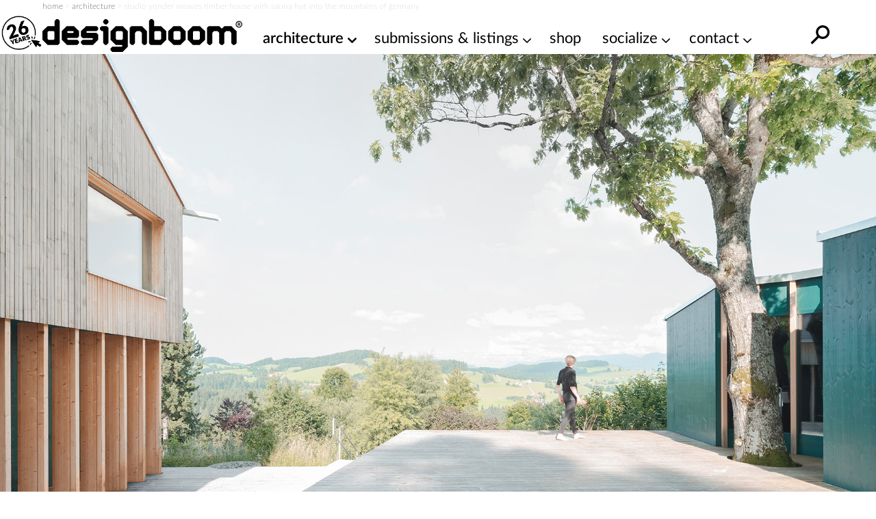

--- FILE ---
content_type: text/html; charset=UTF-8
request_url: https://www.designboom.com/architecture/studio-yonder-timber-house-sauna-hut-mountainous-germany-05-23-2022/
body_size: 29999
content:
<!doctype html><html lang=en><head><meta charset="utf-8"><meta http-equiv="X-UA-Compatible" content="IE=edge,chrome=1"><title>studio yonder builds timber holiday house with sauna hut in germany</title><meta name="viewport" content="width=device-width, initial-scale=1"><link rel=preload as=image href=https://static.designboom.com/wp-content/uploads/2022/05/studio-yonder-timber-house-sauna-hut-mountainous-germany-designboom-600.jpg media="(max-width: 500px)"><link rel=preload as=image href=https://static.designboom.com/wp-content/dbsub/450186/2022-05-20/haus-s-1-62874d39641a3.jpg media="(min-width: 501px)"><link rel=preload href=https://www.designboom.com/wp-content/themes/designboom/res/fonts/LatoLatin-Bold.woff2 as=font type=font/woff2 crossorigin><link rel=preload href=https://www.designboom.com/wp-content/themes/designboom/res/fonts/LatoLatin-Thin.woff2 as=font type=font/woff2 media="(min-width: 501px)" crossorigin><link rel=preload href=https://www.designboom.com/wp-content/themes/designboom/res/fonts/LatoLatin-Regular.woff2 as=font type=font/woff2 media="(min-width: 501px)" crossorigin><link rel=preload href=https://www.designboom.com/wp-content/themes/designboom/res/fonts/LatoLatin-Semibold.woff2 as=font type=font/woff2 media="(min-width: 501px)" crossorigin><link rel=preload href=https://www.designboom.com/wp-content/themes/designboom/res/fonts/fontello-eed58dc9/font/fontello.woff2 as=font type=font/woff2 media="(min-width: 1200px)" crossorigin><link rel=dns-prefetch href=https://www.google.com crossorigin><link rel=dns-prefetch href=https://www.googletagmanager.com crossorigin><meta name='impact-site-verification' content='48de55f6-bb04-4a5c-8023-c3221f23a840'><script type=application/ld+json>{"@context":"https://schema.org","@type":"WebSite","url":"https://www.designboom.com/","potentialAction":{"@type":"SearchAction","target":"https://www.designboom.com/search-result/?q={search_term_string}","query-input":"required name=search_term_string"}}</script> <style>/*<![CDATA[*/@font-face{font-family:"Lato";src:url("https://www.designboom.com/wp-content/themes/designboom/res/fonts/LatoLatin-Bold.woff2") format("woff2"),url("https://www.designboom.com/wp-content/themes/designboom/res/fonts/LatoLatin-Bold.woff") format("woff");font-style:normal;font-weight:700;font-display:swap}@font-face{font-family:"Lato";src:url("https://www.designboom.com/wp-content/themes/designboom/res/fonts/LatoLatin-Thin.woff2") format("woff2"),url("https://www.designboom.com/wp-content/themes/designboom/res/fonts/LatoLatin-Thin.woff") format("woff");font-style:normal;font-weight:300;font-display:swap}@font-face{font-family:"Lato";src:url("https://www.designboom.com/wp-content/themes/designboom/res/fonts/LatoLatin-Regular.woff2") format("woff2"),url("https://www.designboom.com/wp-content/themes/designboom/res/fonts/LatoLatin-Regular.woff") format("woff");font-style:normal;font-weight:400;font-display:swap}@font-face{font-family:"Lato";src:url("https://www.designboom.com/wp-content/themes/designboom/res/fonts/LatoLatin-Semibold.woff2") format("woff2"),url("https://www.designboom.com/wp-content/themes/designboom/res/fonts/LatoLatin-Semibold.woff") format("woff");font-style:normal;font-weight:600;font-display:swap}@font-face{font-family:"fontello";src:url("/wp-content/themes/designboom/res/fonts/fontello-eed58dc9/font/fontello.woff2") format("woff2"),url("/wp-content/themes/designboom/res/fonts/fontello-eed58dc9/font/fontello.woff") format("woff");font-style:normal;font-weight:400;font-display:swap}[class^=icon-]:before,[class*=" icon-"]:before{font-family:"fontello";font-style:normal;font-weight:400;speak:none;display:flex;justify-content:center;align-items:center;text-decoration:inherit;text-align:center;font-feature-settings:normal;font-variant:normal;text-transform:none;line-height:1em;-webkit-font-smoothing:antialiased;-moz-osx-font-smoothing:grayscale}.icon-angle-down:before{content:"1"}.icon-angle-right:before{content:"2"}.icon-phone:before{content:""}.icon-location:before{content:""}.icon-rss:before{content:""}.icon-share:before{content:""}.icon-globe:before{content:""}.icon-mail:before{content:""}.icon-tiktok:before{content:""}.icon-x-twitter:before{content:""}.icon-doc:before{content:""}.icon-gplus:before{content:""}.icon-facebook:before{content:""}.icon-linkedin:before{content:""}.icon-youtube:before{content:""}.icon-instagram:before{content:""}.icon-reddit:before{content:""}.icon-wechat:before{content:""}.icon-connections:before{content:""}.icon-pinterest:before{content:""}.icon-architonic:before,.icon-archdaily:before{content:"";display:flex;justify-content:center;align-items:center;width:50px;height:60px;background-repeat:no-repeat;background-size:contain}.icon-architonic:before{background-image:url("/wp-content/themes/designboom/res/images/architonic-logo.png")}.icon-archdaily:before{background-image:url("/wp-content/themes/designboom/res/images/archdaily-icon.svg")}:root{--years-logo:url("/wp-content/themes/designboom/res/images/26yearslogo.png");--text-color:#000}@keyframes slide-up{0%{transform:translateY(100%)}100%{transform:translateY(0)}}@keyframes slide-down{0%{transform:translateY(-100%)}100%{transform:translateY(0)}}*,*::before,*::after{box-sizing:border-box}input,button,textarea,select,form,div,span p,ul,ol,li,figure,picture,figcaption,blockquote,dl,dd{margin:0;padding:0;font:inherit}article,aside,details,figcaption,figure,footer,header,hgroup,menu,nav,section{display:block}small{font-size:80%}ul,ol{list-style:none}img{border:0;max-width:100%;display:block;vertical-align:baseline;height:auto}canvas{width:100%;height:auto}html,body{width:100%;scroll-behavior:smooth}body{min-height:100vh;line-height:1.5;margin:0;padding:0;font-family:"Lato",sans-serif;font-weight:400;font-size:16px;color:#000;background-color:rgba(0,0,0,0);scroll-behavior:smooth}h1{font-size:1.75em;font-weight:700;margin:0;padding:0;line-height:1.1}h2{font-size:1.5em;font-weight:700;margin:0;padding:0;line-height:1.1}h3{font-size:1.375em;font-weight:700;margin:0;padding:0;line-height:1.1}h4{font-size:1.25em;font-weight:700;margin:0;padding:0;line-height:1.1}a{color:#000;text-decoration:none}a:active,a:hover{outline:0}.preload
*{transition:none !important}.preload * .scl-bar,.preload * .conn-list-wrapper{display:none !important}.preload a.menu-item-link:before{display:none !important}@media(max-width: 949px){#db-view{word-wrap:break-word;word-wrap:break-word;word-break:break-word;-webkit-hyphens:none;hyphens:none}}body.target-name-aside-menu,.target-name-aside-menu #db-view,#db-view.no-scroll,body.no-scroll{overflow-y:hidden}#db-hero.hero-image .hero-sizer,#db-hero.hero-image .picture-link,.unhero .hero-sizer,.unhero .picture-link{display:block;min-height:calc(100vw*var(--hero-sizer-mobile-height)/var(--hero-sizer-mobile-width))}#db-hero.hero-image .hero-main-block-sizer,.unhero .hero-main-block-sizer{min-height:calc(100vw*var(--hs-mobile-ratio));max-width:var(--hs-mobile-width);max-height:var(--hs-mobile-height)}#db-hero.hero-image img.img-error,.unhero img.img-error{display:none}.sidebar{display:none}#db-view.fullH{display:flex;flex-direction:column;min-height:100vh;min-height:100dvh}#db-view.fullH #db-main{--min-height:none;flex-grow:1}.half-underline{position:relative;white-space:nowrap;display:inline-block}.half-underline:after{content:"";position:absolute;bottom:5px;left:0;width:100%;height:25%;z-index:-1;transition:all .1s ease-in}.half-underline-yellow:after{background-color:#fffe01}.half-underline-green:after{background-color:#01ff01}#db-footer{display:none}.header-td{position:absolute;top:-9999px;left:-9999px}#breadcrumbs{font-size:12px;font-weight:300;color:#c3c3c3;padding:0
15px}.aside-menu{left:0;bottom:0;width:100%;transform:translateX(-100%);background-color:#fff;display:block}.preload .aside-menu{display:none}.aside{position:fixed;top:0;transition-duration:.5s;transition-property:transform;z-index:300;overflow-y:scroll;border-bottom:1px inset #eee;-webkit-user-select:none;-moz-user-select:none;user-select:none;-ms-overflow-style:none}.aside::-webkit-scrollbar{display:none}.aside.open{transition-duration:.5s;transition-property:transform;transform:translateX(0)}#db-overlay{display:none;position:fixed;top:0;bottom:0;left:0;right:0;background:rgba(0,0,0,.3);z-index:200}#billboard{display:block;position:fixed;top:0;transform:translateY(-110%);z-index:10;left:0;right:0;text-align:center;background:#fff}#billboard
.bottom{position:absolute;font-size:14px;display:none;width:40px;height:40px;justify-content:center;align-items:center;background-color:#e9e9e9;border-radius:50px;right:7px;bottom:3px;cursor:pointer;z-index:999}#billboard
.top{position:absolute;font-size:14px;display:none;width:50px;height:50px;justify-content:flex-end;right:0;top:0;cursor:pointer;z-index:999}#billboard .top
span{display:flex;justify-content:center;align-items:center;width:40px;height:40px;background-color:#e9e9e9;border-radius:50px;margin-right:7px;margin-top:3px}#billboard.ready{top:48px;transform:translateY(0);animation:slide-down .5s}#billboard.ready .top,#billboard.ready
.bottom{display:flex}#billboard.ready
.counter{display:none}#billboard>img{display:none}#billboard a
img{max-width:100%;height:auto;margin:0
auto}#billboard .billboard-iframe{position:relative;display:block;padding-bottom:60%}#billboard .billboard-iframe
iframe{position:absolute;left:0;top:0;width:100%;height:100%}#search-bar{position:absolute;left:0;right:0;background-color:#fff;transform:translateY(0);transition:transform .5s ease-in-out;z-index:-1;bottom:0;height:44px}#search-bar.open{transform:translateY(100%)}#r-bar{position:fixed;top:0;left:0;width:0%;height:5px;background-color:#fffe01;transition:width .4s ease-out,opacity .3s ease-out;z-index:9999;mix-blend-mode:normal;mix-blend-mode:var(--r-bar-blend, normal)}@media(min-width: 501px){#billboard.ready
.counter{display:flex}#billboard .top
.span{width:30px;height:30px}#billboard .billboard-iframe{padding-bottom:35.71%}#db-hero.hero-image .hero-sizer,#db-hero.hero-image .picture-link,.unhero .hero-sizer,.unhero .picture-link{min-height:calc(100vw*var(--hero-sizer-desktop-height)/var(--hero-sizer-desktop-width))}#db-hero.hero-image .hero-main-block-sizer,.unhero .hero-main-block-sizer{width:100%;max-width:var(--hs-desktop-width);max-height:var(--hs-desktop-height);padding-bottom:calc(var(--hs-desktop-ratio)*100%);min-height:auto;position:relative}#db-hero.hero-image .hero-main-block-sizer picture,#db-hero.hero-image .hero-main-block-sizer img,.unhero .hero-main-block-sizer picture,.unhero .hero-main-block-sizer
img{position:absolute;top:0;left:0;right:0;bottom:0}}@media(min-width: 768px){#db-overlay.open{display:block}.layout-box{max-width:738px;margin:0
auto}.aside-menu{max-width:70%}#breadcrumbs{padding:0}}@media(min-width: 800px){.layout-box{max-width:768px;width:calc(100vw - 60px)}}@media(min-width: 950px){#billboard{background-color:rgba(0,0,0,0)}#billboard-sizer{width:calc(100vw - 350px);max-width:652px;position:relative}#search-bar{bottom:0;top:0;z-index:1;height:auto;transform:translateY(-200%);display:flex;align-items:center;right:35px;overflow:hidden}#search-bar.open{transform:translateY(0)}.target-name-aside-menu #db-view{overflow-y:hidden}.layout-box{width:calc(100vw - 60px);max-width:972px}.aside-menu{display:none}.header-td{position:inherit;top:inherit;left:inherit;font-size:14px;font-weight:300;color:#c3c3c3}.main-block{max-width:var(--hs-desktop-width)}}@media(min-width: 1200px){.layout-box{width:1156px;max-width:1156px}.main-block{max-width:var(--hs-desktop-width)}#billboard-sizer{max-width:836px}}#db-navbar{width:100%;top:0;-webkit-user-select:none;-moz-user-select:none;user-select:none;z-index:110;background-color:#fff;border-bottom:1px inset rgba(0,0,0,0);position:relative}.db-navbar-inner{display:flex;justify-content:space-between;align-items:center;padding-left:15px;padding-right:15px;padding-top:10px;padding-bottom:2px;background-color:#fff;position:relative}#bar-menu{display:none;overflow:hidden}.bar-logo{display:flex;align-items:center;background-color:#fff}.bar-logo-link{display:block;position:relative;padding-left:60px}.bar-logo-link:before{content:" ";position:absolute;left:5px;top:-8px;background-size:contain;background-repeat:no-repeat;background-image:url("/wp-content/themes/designboom/res/images/26yearslogo.png");background-image:var(--years-logo);width:52px;height:45px;z-index:1}.bar-logo-link:after{content:" ";position:absolute;left:6px;top:-7px;width:43px;height:42px;background:#fffe01;border-radius:50px;display:none}.bar-logo-link:hover:after{display:block}.logo-svg{height:34px;width:auto}.logo-svg
svg{height:100%;width:auto}#menu-bar-toggler{display:none;margin:4px
20px 0 20px}#db-navbar.menu-fixed,#db-navbar.fixed{position:fixed}#db-navbar.fixed{animation:slide-down .7s;border-bottom:1px inset #eee}#db-navbar.fixed .db-navbar-inner{padding-top:5px;padding-bottom:2px}#db-navbar.fixed .bar-logo-link:before{left:5px;top:-5px;width:48px;height:45px}#db-navbar.fixed .bar-logo-link:after{left:7px;top:-3px;width:38px;height:37px}#db-navbar.fixed .logo-svg,#db-navbar.fixed .logo-svg
svg{max-height:36px}@media(max-width: 369px){.db-navbar-inner{padding-top:5px;padding-bottom:0px}.bar-logo-link{padding:0}.bar-logo-link:before,.bar-logo-link:after,.bar-logo-link:hover:after{display:none}.logo-svg{height:30px;margin:5px
0}}@media(min-width: 500px){.logo-svg{height:48px}.bar-logo-link:before{left:-5px;top:-5px;width:59px;height:50px}.bar-logo-link:after{left:-5px;top:-4px;width:49px;height:48px}}@media(min-width: 768px){.db-navbar-inner{padding-left:0px;padding-right:0px}}@media(min-width: 950px){#bar-menu{order:10;overflow:inherit}#bar-menu.open{display:block;padding:10px;position:absolute;top:100%;background-color:#fff}#menu-bar-toggler{display:block}.bar-left{display:none}.db-navbar-inner{align-items:start;flex-wrap:wrap}.bar-logo{z-index:1}.bar-logo-link{padding-left:60px}.bar-logo-link:before{left:0px}.bar-logo-link:after{left:1px}.bar-right{margin-left:auto}#main-menu{margin:0;padding:0;display:flex}li.menu-item{margin:0;padding:0;position:relative}a.menu-item-link{display:block;font-size:22px;font-weight:400;white-space:nowrap;color:#000;text-decoration:none;margin:0
0 0 30px}a.menu-item-link.first{margin-left:0}a.menu-item-link:before{content:attr(title);display:block;font-weight:600;height:1px;color:rgba(0,0,0,0);overflow:hidden;visibility:hidden;margin-bottom:-1px}a.menu-item-link:hover,a.menu-item-link:focus,a.menu-item-link:active,a.menu-item-link:hover:after{font-weight:600}.mm-dropdown{padding-right:20px}.mm-dropdown-menu{display:none;position:absolute;opacity:.85;width:350px;width:var(--dd-width, 350px);left:initial;left:var(--dd-left, unset);right:initial;right:var(--dd-right, unset);background:#fff;padding:10px
0 5px 0}.dd-first{--dd-left:-10px}li.submenu-item{display:block;margin:0;font-size:20px;font-weight:400;flex:1 0 50%}li.submenu-item.ffull{flex:1 0 100%}a.submenu-item-link{display:block;padding:3px
10px;white-space:nowrap;color:#000;opacity:.95;text-decoration:none;line-height:1.42857143}a.submenu-item-link:hover,a.submenu-item-link.current-menu-item{font-weight:600;padding-left:15px;color:#000}a.menu-item-link-cd{padding-right:15px}a.menu-item-link-cd::after{content:"1";font-family:"fontello";margin:3px
0 0 5px;position:absolute}.mm-dropdown:hover>.mm-dropdown-menu,.mm-dropdown.open>.mm-dropdown-menu{display:flex;flex-wrap:wrap}li.current-menu-item>a{font-weight:600}.submenu-item-link.mm-compact-item{letter-spacing:-1px;font-size:16px;padding-top:7px}#db-navbar.fixed{--fs:16px}#db-navbar.fixed .db-navbar-inner{justify-content:start;flex-wrap:nowrap}#db-navbar.fixed .bar-logo-link{padding-left:48px}#db-navbar.fixed .bar-logo-link:before{left:0px;top:-3px}#db-navbar.fixed .bar-logo-link:after{left:1px;top:-2px}#db-navbar.fixed li.menu-item{left:calc(var(--shiftleft));transition:left .3s ease-in}#db-navbar.fixed a.menu-item-link{margin:0
0 0 15px;font-size:var(--fs)}#db-navbar.fixed a.menu-item-link.first{margin-left:0}#db-navbar.fixed #menu-bar-toggler{margin:0px
20px 0 10px}#db-navbar.fixed #bar-menu{display:block;position:relative;padding:8px
0 0 0;order:0}#db-navbar.fixed #bar-menu.open li.menu-item{transition:left .5s cubic-bezier(0.18, 0.89, 0.32, 1.28);left:0;font-size:var(--fs)}#db-navbar.menu-fixed,#db-navbar.fixed{overflow:inherit}}@media(min-width: 1021px){#db-navbar.fixed a.menu-item-link{font-size:18px}}@media(min-width: 1120px)and (max-width: 1199px){#bar-menu{order:0;display:block}}@media(min-width: 1120px){#bar-menu.open li.menu-item{transition:left .5s cubic-bezier(0.18, 0.89, 0.32, 1.28);left:0}#menu-bar-toggler{margin:4px
5px 0 5px}li.menu-item{left:calc(var(--shiftleft) - 30px);transition:left .3s ease-in}a.menu-item-link{margin:0
0 0 20px;font-size:18px}a.menu-item-link.first{margin-left:0}.db-navbar-inner{flex-wrap:nowrap}}@media(min-width: 1200px){#menu-bar-toggler{display:none}.bar-logo-link{padding-left:0}.bar-logo-link:before{display:none}.bar-logo-link:after{display:none}.bar-logo-link:hover:after{display:none}.dd-first{--dd-left:25px}li.menu-item{left:auto;transition:none}a.menu-item-link{margin:0
0 0 30px;font-size:22px}a.menu-item-link.first{margin-left:30px}#db-navbar.fixed #menu-bar-toggler{display:block}#db-navbar.fixed a.menu-item-link{margin:0
0 0 30px}#db-navbar.fixed a.menu-item-link.first{margin-left:30px}#bar-menu{order:0;display:block;padding:12px
0 0 0}}@media(min-width: 1280px){.bar-logo-link{padding-left:0}.bar-logo-link:before{display:block;left:-60px}.bar-logo-link:after{left:-59px}.bar-logo-link:hover:after{display:block}#db-navbar.fixed .bar-logo-link{padding-left:0px}#db-navbar.fixed .bar-logo-link:before{left:-50px}#db-navbar.fixed .bar-logo-link:after{left:-48px}}.text-color{color:#000 !important}.text-center{text-align:center}.text-right{text-align:right}.text-error{color:#e72323 !important}.text-thin{font-weight:300}.text-regular{font-weight:400}.text-semibold{font-weight:600}.text-bold{font-weight:700}.text-balanced{text-wrap:balance}.d-block{display:block}.d-none{display:none}.d-bold{font-weight:700}.mt-0{margin-top:0}.mb-0{margin-bottom:0}.mt-5{margin-top:5px}.mb-5{margin-bottom:5px}.mt-10{margin-top:10px}.mb-10{margin-bottom:10px}.mt-15{margin-top:15px}.mb-15{margin-bottom:15px}.mt-20{margin-top:20px}.mb-20{margin-bottom:20px}.mt-30{margin-top:30px}.mb-30{margin-bottom:30px}.mt-35{margin-top:35px}.mb-35{margin-bottom:35px}.mt-40{margin-top:40px}.mb-40{margin-bottom:40px}.my-50{margin-bottom:50px;margin-top:50px}.size-16{font-size:16px}.size-18{font-size:18px}.size-20{font-size:20px}.size-22{font-size:22px}.size-24{font-size:24px}.size-28{font-size:28px}.size-30{font-size:30px}.mt-auto{margin-top:auto}.d-flex{display:flex}.d-flex-column{flex-direction:column}.justify-content-between{justify-content:space-between}.align-center{align-items:center}@media(min-width: 500px){.only-small{display:none !important}}@media(max-width: 499px){.exclude-small{display:none !important}}@media(min-width: 600px){.only-600{display:none !important}}@media(max-width: 599px){.exclude-600{display:none !important}}@media(min-width: 950px){.until-large{display:none !important}}@media(max-width: 949px){.from-large{display:none !important}}@media(min-width: 768px){.until-medium{display:none !important}}@media(max-width: 767px){.from-medium{display:none !important}}.db-ico{width:30px;height:30px;cursor:pointer;overflow:hidden;display:inline-block}.db-ico
.close{display:none;transition:all .1s ease-out;position:relative}.db-ico .close:before,.db-ico .close:after{width:30px;height:1px;background-color:#000;border-radius:0px;position:absolute;transition-duration:0s;transition-delay:.1s;transition-timing-function:linear;content:"";display:block;top:15px}.db-ico .closer:before{top:-10px;transition-property:top,opacity}.db-ico .closer:after{bottom:-10px;transition-property:bottom,transform}.db-icon
svg{width:100%;height:100%;transition:all .1s ease-in}.db-ico.open
svg{display:none}.db-ico.open
.close{display:inline-block;width:30px;height:30px}.db-ico.open .close:before{transform:rotate(45deg)}.db-ico.open .close:after{transform:rotate(-45deg)}#search-bar-ico{position:absolute}#search-bar-toggler{width:40px;height:40px;display:flex;justify-content:center;align-items:center}#search-bar-toggler
svg{margin-top:7px}#search-bar-toggler:hover
svg{transform:rotateY(180deg) scale(1.3)}.svg-search{width:40px;height:40px;transform:rotateY(180deg)}.button-slick{display:flex;overflow:hidden}.button-slick
.item{flex:1 0 100%;width:100%}.button-slick .bck-half:after{bottom:1px}.button-slick.flickity-enabled{display:block;overflow:inherit}.hero-wrapper .db-page-title{padding-left:15px;padding-right:15px;padding-top:10px}.hero-wrapper .db-page-subtitle{font-size:22px;margin-bottom:25px}#db-hero
img{width:100%}a.link-color{text-decoration:none;color:#a4a1a1}a.link-color:hover{background-color:#fffe01;color:#000;text-decoration:underline;transition:background-color .3s linear}.dmk-button,.dbtn{--bg:#FFFE01;--color:#000;background-color:var(--bg);color:var(--color);padding:10px
20px;border:none;cursor:pointer;transition:all .3s ease;-webkit-appearance:none;-moz-appearance:none;appearance:none;display:inline-block}.dmk-button:hover,.dbtn:hover{box-shadow:0 0 10px rgba(255,254,1,.3);transform:scale(1.1)}.dmk-button:active,.dbtn:active{transform:scale(0.9)}.dmk-button:disabled,.dbtn:disabled{--bg:#A4A1A1}.dmk-button:disabled:hover,.dmk-button:disabled:active,.dbtn:disabled:hover,.dbtn:disabled:active{box-shadow:0 0 0;transform:scale(1)}#sticky-video{height:0;padding-bottom:56.25%;position:relative;background-color:rgba(0,0,0,.6);overflow:hidden}#sticky-video
iframe{position:absolute;top:0;left:0;width:100%;height:100%}#sticky-video
.close{display:none}#sticky-video
.loading{position:absolute;top:0;left:0;width:100%;height:100%;display:flex;justify-content:center;align-items:center}#sticky-video
.thumb{position:absolute;top:50%;left:50%;transform:translateX(-50%) translateY(-50%)}#sticky-video.sticky{position:fixed;bottom:5px;right:15px;padding-bottom:0;width:240px;height:135px;transform:translateY(100%);animation:fade-in-up .75s ease forwards;z-index:1000}#sticky-video.sticky
.close{display:flex;position:absolute;top:-10px;right:-10px;font-size:16px;background:#e9e9e9;border-radius:50px;width:25px;height:25px;justify-content:center;align-items:center;padding-bottom:2px}#sticky-video.loaded
.loading{display:none}@media(min-width: 400px){#sticky-video.sticky{width:272px;height:153px}}@media(min-width: 600px){#sticky-video.sticky{width:50vw;height:28.125vw;max-width:512px;max-height:288px}}.post-title{padding:0
15px;margin:10px
0 0 0}.post-title-inner{margin:10px
0 0 0}.page-content{margin:0
15px;flex:1}.post .page-content>*{max-width:818px}.post-bar{margin:20px
0 20px 0;display:flex;flex-wrap:wrap}.info-cat{margin-right:30px}.info-share{display:none}.info-conn{flex:1 0 100%;margin-top:10px}.info{font-size:18px;white-space:nowrap;display:inline-block}@media(min-width: 500px){.info-conn{flex:0;margin-top:0}}@media(min-width: 768px){.post-title{padding:0}.page-content{margin:0}}@media(min-width: 950px){.post-title,.post-title-inner{margin-bottom:20px}.post-bar{margin-top:0}}.share-bar{margin:15px
0 30px 0;width:180px;display:flex;justify-content:space-between}.share-bar .scl-btn{width:42px;height:42px;display:flex;justify-content:center;align-items:center;border:2px
solid;border-radius:50%;background-color:#fff;color:#fff;font-size:22px;text-decoration:none;transform:translateY(0)}.share-bar .scl-btn:hover{text-decoration:none;background-color:#fff}.scl-btn.facebook{border-color:#3b5998;background:#3b5998}.scl-btn.facebook:hover{color:#3b5998}.scl-btn.twitter{border-color:#000;background:#000}.scl-btn.twitter
.icon{font-size:20px}.scl-btn.twitter .icon:before{margin-top:-2px;margin-left:-1px}.scl-btn.twitter:hover{color:#000}.scl-btn.pinterest{border-color:#cb2027;background:#cb2027}.scl-btn.pinterest:hover{color:#cb2027}.scl-btn.linkedin{border-color:#0072b1;background:#0072b1}.scl-btn.linkedin:hover{color:#0072b1}#gam-bb{--ratio:500/300;display:block;position:fixed;top:0;transform:translateY(-110%);z-index:10;left:0;right:0;text-align:center;background:#fff}#gam-bb
.top{position:absolute;font-size:14px;display:none;width:50px;height:50px;justify-content:flex-end;right:0;bottom:0;cursor:pointer;z-index:999}#gam-bb .top
span{display:flex;justify-content:center;align-items:center;width:40px;height:40px;background-color:rgba(233,233,233,.5);border-radius:50px;margin-right:7px;margin-top:3px}#gam-bb
.bottom{position:absolute;font-size:14px;display:none;width:40px;height:40px;justify-content:center;align-items:center;background-color:rgba(233,233,233,.5);border-radius:50px;right:7px;bottom:3px;cursor:pointer;z-index:999}#gam-bb.ready{top:48px;transform:translateY(0);animation:slide-down .5s}#gam-bb.ready .top,#gam-bb.ready
.bottom{display:flex}#gam-bb.ready
.counter{display:none}#bb-sizer{aspect-ratio:500/300;aspect-ratio:var(--ratio, 500/300);overflow:hidden}#bb-sizer div,#bb-sizer
iframe{aspect-ratio:500/300;aspect-ratio:var(--ratio, 500/300);overflow:hidden;width:100%;height:auto}@media(min-width: 501px){#gam-bb{--ratio:840/300}#gam-bb.ready
.counter{display:flex}#gam-bb
.top{bottom:auto;bottom:initial;top:5px;left:5px;width:25px;height:25px;border-radius:50px}#gam-bb .top
span{width:20px;height:20px}}@media(min-width: 950px){#gam-bb{background-color:rgba(0,0,0,0)}#bb-sizer{width:calc(100vw - 380px);max-width:652px;position:relative;background-color:#fff}}@media(min-width: 1200px){#bb-sizer{max-width:836px}}/*]]>*/</style> <script data-cmp-ab=1 src=https://cdn.consentmanager.net/delivery/js/semiautomatic.min.js data-cmp-cdid=bb3961e46271b data-cmp-host=c.delivery.consentmanager.net data-cmp-cdn=cdn.consentmanager.net data-cmp-codesrc=0></script> <script>window.dataLayer=window.dataLayer||[];window.dataLayer.push({platform:"db",appId:"designboom"});const userId=0;if(userId)window.dataLayer.push({userId:userId});(function(w,d,s,l,i){w[l]=w[l]||[];w[l].push({'gtm.start':new Date().getTime(),event:'gtm.js'});var f=d.getElementsByTagName(s)[0],j=d.createElement(s),dl=l!='dataLayer'?'&l='+l:'';j.async=true;j.src='https://www.googletagmanager.com/gtm.js?id='+i+dl;f.parentNode.insertBefore(j,f);})(window,document,'script','dataLayer','GTM-5KPHJRQB');</script> <meta name='robots' content='index, follow, max-image-preview:large, max-snippet:-1, max-video-preview:-1'><style>img:is([sizes="auto" i], [sizes^="auto," i]){contain-intrinsic-size:3000px 1500px}</style><meta name="description" content="studio yonder has designed haus S, a holiday home with a sauna hut located in oberreute, germany."><link rel=canonical href=https://www.designboom.com/architecture/studio-yonder-timber-house-sauna-hut-mountainous-germany-05-23-2022/ ><meta property="og:locale" content="en_US"><meta property="og:type" content="article"><meta property="og:title" content="studio yonder weaves timber house with sauna hut into the mountains of germany"><meta property="og:description" content=" "><meta property="og:url" content="https://www.designboom.com/architecture/studio-yonder-timber-house-sauna-hut-mountainous-germany-05-23-2022/"><meta property="og:site_name" content="designboom | architecture &amp; design magazine"><meta property="article:publisher" content="https://www.facebook.com/designboomnews/"><meta property="article:published_time" content="2022-05-23T09:30:57+00:00"><meta property="article:modified_time" content="2022-05-23T09:59:50+00:00"><meta property="og:image" content="https://www.designboom.com/twitterimages/uploads/2022/05/studio-yonder-timber-house-sauna-hut-mountainous-germany-designboom-1200.jpg"><meta property="og:image:width" content="1200"><meta property="og:image:height" content="629"><meta property="og:image:type" content="image/jpeg"><meta name="author" content="Yonder"><meta name="twitter:card" content="summary_large_image"><meta name="twitter:creator" content="@designboom"><meta name="twitter:site" content="@designboom"> <script type=application/ld+json class=yoast-schema-graph>{"@context":"https://schema.org","@graph":[{"@type":"Article","@id":"https://www.designboom.com/architecture/studio-yonder-timber-house-sauna-hut-mountainous-germany-05-23-2022/#article","isPartOf":{"@id":"https://www.designboom.com/architecture/studio-yonder-timber-house-sauna-hut-mountainous-germany-05-23-2022/"},"author":{"name":"Yonder","@id":"https://www.designboom.com/#/schema/person/0d32f19e93e628af82f48c49d3043a00"},"headline":"studio yonder weaves timber house with sauna hut into the mountains of germany","datePublished":"2022-05-23T09:30:57+00:00","dateModified":"2022-05-23T09:59:50+00:00","mainEntityOfPage":{"@id":"https://www.designboom.com/architecture/studio-yonder-timber-house-sauna-hut-mountainous-germany-05-23-2022/"},"wordCount":464,"publisher":{"@id":"https://www.designboom.com/#organization"},"image":{"@id":"https://www.designboom.com/architecture/studio-yonder-timber-house-sauna-hut-mountainous-germany-05-23-2022/#primaryimage"},"thumbnailUrl":"https://www.designboom.com/wp-content/dbsub/450186/2022-05-20/haus-s-1-62874d3964022.jpg","keywords":["architecture in germany","residential architecture and interiors","saunas","wood and timber architecture and design"],"articleSection":["architecture","readers"],"inLanguage":"en-US"},{"@type":"WebPage","@id":"https://www.designboom.com/architecture/studio-yonder-timber-house-sauna-hut-mountainous-germany-05-23-2022/","url":"https://www.designboom.com/architecture/studio-yonder-timber-house-sauna-hut-mountainous-germany-05-23-2022/","name":"studio yonder builds timber holiday house with sauna hut in germany","isPartOf":{"@id":"https://www.designboom.com/#website"},"primaryImageOfPage":{"@id":"https://www.designboom.com/architecture/studio-yonder-timber-house-sauna-hut-mountainous-germany-05-23-2022/#primaryimage"},"image":{"@id":"https://www.designboom.com/architecture/studio-yonder-timber-house-sauna-hut-mountainous-germany-05-23-2022/#primaryimage"},"thumbnailUrl":"https://www.designboom.com/wp-content/dbsub/450186/2022-05-20/haus-s-1-62874d3964022.jpg","datePublished":"2022-05-23T09:30:57+00:00","dateModified":"2022-05-23T09:59:50+00:00","description":"studio yonder has designed haus S, a holiday home with a sauna hut located in oberreute, germany.","breadcrumb":{"@id":"https://www.designboom.com/architecture/studio-yonder-timber-house-sauna-hut-mountainous-germany-05-23-2022/#breadcrumb"},"inLanguage":"en-US","potentialAction":[{"@type":"ReadAction","target":["https://www.designboom.com/architecture/studio-yonder-timber-house-sauna-hut-mountainous-germany-05-23-2022/"]}]},{"@type":"ImageObject","inLanguage":"en-US","@id":"https://www.designboom.com/architecture/studio-yonder-timber-house-sauna-hut-mountainous-germany-05-23-2022/#primaryimage","url":"https://www.designboom.com/wp-content/dbsub/450186/2022-05-20/haus-s-1-62874d3964022.jpg","contentUrl":"https://www.designboom.com/wp-content/dbsub/450186/2022-05-20/haus-s-1-62874d3964022.jpg"},{"@type":"BreadcrumbList","@id":"https://www.designboom.com/architecture/studio-yonder-timber-house-sauna-hut-mountainous-germany-05-23-2022/#breadcrumb","itemListElement":[{"@type":"ListItem","position":1,"name":"home","item":"https://www.designboom.com/"},{"@type":"ListItem","position":2,"name":"architecture","item":"https://www.designboom.com/architecture/"},{"@type":"ListItem","position":3,"name":"studio yonder weaves timber house with sauna hut into the mountains of germany"}]},{"@type":"WebSite","@id":"https://www.designboom.com/#website","url":"https://www.designboom.com/","name":"designboom | architecture &amp; design magazine","description":"designboom magazine | your first source for architecture, design &amp; art news","publisher":{"@id":"https://www.designboom.com/#organization"},"potentialAction":[{"@type":"SearchAction","target":{"@type":"EntryPoint","urlTemplate":"https://www.designboom.com/search-result/?q={search_term_string}"},"query-input":{"@type":"PropertyValueSpecification","valueRequired":true,"valueName":"search_term_string"}}],"inLanguage":"en-US"},{"@type":"Organization","@id":"https://www.designboom.com/#organization","name":"Designboom","url":"https://www.designboom.com/","logo":{"@type":"ImageObject","inLanguage":"en-US","@id":"https://www.designboom.com/#/schema/logo/image/","url":"https://www.designboom.com/wp-content/uploads/2015/10/DesignboomLogo.gif","contentUrl":"https://www.designboom.com/wp-content/uploads/2015/10/DesignboomLogo.gif","width":336,"height":54,"caption":"Designboom"},"image":{"@id":"https://www.designboom.com/#/schema/logo/image/"},"sameAs":["https://www.facebook.com/designboomnews/","https://x.com/designboom","https://www.instagram.com/designboom/","https://www.pinterest.com/designboom/","https://www.youtube.com/channel/UCv6JHGYnS74viHnZ-6zR2Jg"]},{"@type":"Person","@id":"https://www.designboom.com/#/schema/person/0d32f19e93e628af82f48c49d3043a00","name":"Yonder","url":"https://www.designboom.com/author/yonder/"}]}</script> <link rel=dns-prefetch href=//static.designboom.com><style id=classic-theme-styles-inline-css>/*! This file is auto-generated */
.wp-block-button__link{color:#fff;background-color:#32373c;border-radius:9999px;box-shadow:none;text-decoration:none;padding:calc(.667em + 2px) calc(1.333em + 2px);font-size:1.125em}.wp-block-file__button{background:#32373c;color:#fff;text-decoration:none}</style><style id=global-styles-inline-css>/*<![CDATA[*/:root{--wp--preset--aspect-ratio--square:1;--wp--preset--aspect-ratio--4-3:4/3;--wp--preset--aspect-ratio--3-4:3/4;--wp--preset--aspect-ratio--3-2:3/2;--wp--preset--aspect-ratio--2-3:2/3;--wp--preset--aspect-ratio--16-9:16/9;--wp--preset--aspect-ratio--9-16:9/16;--wp--preset--color--black:#000;--wp--preset--color--cyan-bluish-gray:#abb8c3;--wp--preset--color--white:#fff;--wp--preset--color--pale-pink:#f78da7;--wp--preset--color--vivid-red:#cf2e2e;--wp--preset--color--luminous-vivid-orange:#ff6900;--wp--preset--color--luminous-vivid-amber:#fcb900;--wp--preset--color--light-green-cyan:#7bdcb5;--wp--preset--color--vivid-green-cyan:#00d084;--wp--preset--color--pale-cyan-blue:#8ed1fc;--wp--preset--color--vivid-cyan-blue:#0693e3;--wp--preset--color--vivid-purple:#9b51e0;--wp--preset--gradient--vivid-cyan-blue-to-vivid-purple:linear-gradient(135deg,rgba(6,147,227,1) 0%,rgb(155,81,224) 100%);--wp--preset--gradient--light-green-cyan-to-vivid-green-cyan:linear-gradient(135deg,rgb(122,220,180) 0%,rgb(0,208,130) 100%);--wp--preset--gradient--luminous-vivid-amber-to-luminous-vivid-orange:linear-gradient(135deg,rgba(252,185,0,1) 0%,rgba(255,105,0,1) 100%);--wp--preset--gradient--luminous-vivid-orange-to-vivid-red:linear-gradient(135deg,rgba(255,105,0,1) 0%,rgb(207,46,46) 100%);--wp--preset--gradient--very-light-gray-to-cyan-bluish-gray:linear-gradient(135deg,rgb(238,238,238) 0%,rgb(169,184,195) 100%);--wp--preset--gradient--cool-to-warm-spectrum:linear-gradient(135deg,rgb(74,234,220) 0%,rgb(151,120,209) 20%,rgb(207,42,186) 40%,rgb(238,44,130) 60%,rgb(251,105,98) 80%,rgb(254,248,76) 100%);--wp--preset--gradient--blush-light-purple:linear-gradient(135deg,rgb(255,206,236) 0%,rgb(152,150,240) 100%);--wp--preset--gradient--blush-bordeaux:linear-gradient(135deg,rgb(254,205,165) 0%,rgb(254,45,45) 50%,rgb(107,0,62) 100%);--wp--preset--gradient--luminous-dusk:linear-gradient(135deg,rgb(255,203,112) 0%,rgb(199,81,192) 50%,rgb(65,88,208) 100%);--wp--preset--gradient--pale-ocean:linear-gradient(135deg,rgb(255,245,203) 0%,rgb(182,227,212) 50%,rgb(51,167,181) 100%);--wp--preset--gradient--electric-grass:linear-gradient(135deg,rgb(202,248,128) 0%,rgb(113,206,126) 100%);--wp--preset--gradient--midnight:linear-gradient(135deg,rgb(2,3,129) 0%,rgb(40,116,252) 100%);--wp--preset--font-size--small:13px;--wp--preset--font-size--medium:20px;--wp--preset--font-size--large:36px;--wp--preset--font-size--x-large:42px;--wp--preset--spacing--20:0.44rem;--wp--preset--spacing--30:0.67rem;--wp--preset--spacing--40:1rem;--wp--preset--spacing--50:1.5rem;--wp--preset--spacing--60:2.25rem;--wp--preset--spacing--70:3.38rem;--wp--preset--spacing--80:5.06rem;--wp--preset--shadow--natural:6px 6px 9px rgba(0, 0, 0, 0.2);--wp--preset--shadow--deep:12px 12px 50px rgba(0, 0, 0, 0.4);--wp--preset--shadow--sharp:6px 6px 0px rgba(0, 0, 0, 0.2);--wp--preset--shadow--outlined:6px 6px 0px -3px rgba(255, 255, 255, 1), 6px 6px rgba(0, 0, 0, 1);--wp--preset--shadow--crisp:6px 6px 0px rgba(0, 0, 0, 1)}:where(.is-layout-flex){gap:0.5em}:where(.is-layout-grid){gap:0.5em}body .is-layout-flex{display:flex}.is-layout-flex{flex-wrap:wrap;align-items:center}.is-layout-flex>:is(*,div){margin:0}body .is-layout-grid{display:grid}.is-layout-grid>:is(*,div){margin:0}:where(.wp-block-columns.is-layout-flex){gap:2em}:where(.wp-block-columns.is-layout-grid){gap:2em}:where(.wp-block-post-template.is-layout-flex){gap:1.25em}:where(.wp-block-post-template.is-layout-grid){gap:1.25em}.has-black-color{color:var(--wp--preset--color--black) !important}.has-cyan-bluish-gray-color{color:var(--wp--preset--color--cyan-bluish-gray) !important}.has-white-color{color:var(--wp--preset--color--white) !important}.has-pale-pink-color{color:var(--wp--preset--color--pale-pink) !important}.has-vivid-red-color{color:var(--wp--preset--color--vivid-red) !important}.has-luminous-vivid-orange-color{color:var(--wp--preset--color--luminous-vivid-orange) !important}.has-luminous-vivid-amber-color{color:var(--wp--preset--color--luminous-vivid-amber) !important}.has-light-green-cyan-color{color:var(--wp--preset--color--light-green-cyan) !important}.has-vivid-green-cyan-color{color:var(--wp--preset--color--vivid-green-cyan) !important}.has-pale-cyan-blue-color{color:var(--wp--preset--color--pale-cyan-blue) !important}.has-vivid-cyan-blue-color{color:var(--wp--preset--color--vivid-cyan-blue) !important}.has-vivid-purple-color{color:var(--wp--preset--color--vivid-purple) !important}.has-black-background-color{background-color:var(--wp--preset--color--black) !important}.has-cyan-bluish-gray-background-color{background-color:var(--wp--preset--color--cyan-bluish-gray) !important}.has-white-background-color{background-color:var(--wp--preset--color--white) !important}.has-pale-pink-background-color{background-color:var(--wp--preset--color--pale-pink) !important}.has-vivid-red-background-color{background-color:var(--wp--preset--color--vivid-red) !important}.has-luminous-vivid-orange-background-color{background-color:var(--wp--preset--color--luminous-vivid-orange) !important}.has-luminous-vivid-amber-background-color{background-color:var(--wp--preset--color--luminous-vivid-amber) !important}.has-light-green-cyan-background-color{background-color:var(--wp--preset--color--light-green-cyan) !important}.has-vivid-green-cyan-background-color{background-color:var(--wp--preset--color--vivid-green-cyan) !important}.has-pale-cyan-blue-background-color{background-color:var(--wp--preset--color--pale-cyan-blue) !important}.has-vivid-cyan-blue-background-color{background-color:var(--wp--preset--color--vivid-cyan-blue) !important}.has-vivid-purple-background-color{background-color:var(--wp--preset--color--vivid-purple) !important}.has-black-border-color{border-color:var(--wp--preset--color--black) !important}.has-cyan-bluish-gray-border-color{border-color:var(--wp--preset--color--cyan-bluish-gray) !important}.has-white-border-color{border-color:var(--wp--preset--color--white) !important}.has-pale-pink-border-color{border-color:var(--wp--preset--color--pale-pink) !important}.has-vivid-red-border-color{border-color:var(--wp--preset--color--vivid-red) !important}.has-luminous-vivid-orange-border-color{border-color:var(--wp--preset--color--luminous-vivid-orange) !important}.has-luminous-vivid-amber-border-color{border-color:var(--wp--preset--color--luminous-vivid-amber) !important}.has-light-green-cyan-border-color{border-color:var(--wp--preset--color--light-green-cyan) !important}.has-vivid-green-cyan-border-color{border-color:var(--wp--preset--color--vivid-green-cyan) !important}.has-pale-cyan-blue-border-color{border-color:var(--wp--preset--color--pale-cyan-blue) !important}.has-vivid-cyan-blue-border-color{border-color:var(--wp--preset--color--vivid-cyan-blue) !important}.has-vivid-purple-border-color{border-color:var(--wp--preset--color--vivid-purple) !important}.has-vivid-cyan-blue-to-vivid-purple-gradient-background{background:var(--wp--preset--gradient--vivid-cyan-blue-to-vivid-purple) !important}.has-light-green-cyan-to-vivid-green-cyan-gradient-background{background:var(--wp--preset--gradient--light-green-cyan-to-vivid-green-cyan) !important}.has-luminous-vivid-amber-to-luminous-vivid-orange-gradient-background{background:var(--wp--preset--gradient--luminous-vivid-amber-to-luminous-vivid-orange) !important}.has-luminous-vivid-orange-to-vivid-red-gradient-background{background:var(--wp--preset--gradient--luminous-vivid-orange-to-vivid-red) !important}.has-very-light-gray-to-cyan-bluish-gray-gradient-background{background:var(--wp--preset--gradient--very-light-gray-to-cyan-bluish-gray) !important}.has-cool-to-warm-spectrum-gradient-background{background:var(--wp--preset--gradient--cool-to-warm-spectrum) !important}.has-blush-light-purple-gradient-background{background:var(--wp--preset--gradient--blush-light-purple) !important}.has-blush-bordeaux-gradient-background{background:var(--wp--preset--gradient--blush-bordeaux) !important}.has-luminous-dusk-gradient-background{background:var(--wp--preset--gradient--luminous-dusk) !important}.has-pale-ocean-gradient-background{background:var(--wp--preset--gradient--pale-ocean) !important}.has-electric-grass-gradient-background{background:var(--wp--preset--gradient--electric-grass) !important}.has-midnight-gradient-background{background:var(--wp--preset--gradient--midnight) !important}.has-small-font-size{font-size:var(--wp--preset--font-size--small) !important}.has-medium-font-size{font-size:var(--wp--preset--font-size--medium) !important}.has-large-font-size{font-size:var(--wp--preset--font-size--large) !important}.has-x-large-font-size{font-size:var(--wp--preset--font-size--x-large) !important}:where(.wp-block-post-template.is-layout-flex){gap:1.25em}:where(.wp-block-post-template.is-layout-grid){gap:1.25em}:where(.wp-block-columns.is-layout-flex){gap:2em}:where(.wp-block-columns.is-layout-grid){gap:2em}:root :where(.wp-block-pullquote){font-size:1.5em;line-height:1.6}/*]]>*/</style><link id=d__b_styles rel=preload href="https://static.designboom.com/wp-content/themes/designboom/res/css/d__b.css?ver=build-20260126190002" as=style onload="this.onload=null;this.rel='stylesheet'"><noscript><link rel=stylesheet href="https://static.designboom.com/wp-content/themes/designboom/res/css/d__b.css?ver=build-20260126190002"></noscript><script>(()=>{var t={9369:function(t,e,n){!function(t){"use strict";t.loadCSS||(t.loadCSS=function(){});var n=loadCSS.relpreload={};if(n.support=function(){var e;try{e=t.document.createElement("link").relList.supports("preload")}catch(t){e=!1}return function(){return e}}(),n.bindMediaToggle=function(t){var e=t.media||"all";function n(){t.media=e}t.addEventListener?t.addEventListener("load",n):t.attachEvent&&t.attachEvent("onload",n),setTimeout((function(){t.rel="stylesheet",t.media="only x"})),setTimeout(n,3e3)},n.poly=function(){if(!n.support())for(var e=t.document.getElementsByTagName("link"),a=0;a<e.length;a++){var o=e[a];"preload"!==o.rel||"style"!==o.getAttribute("as")||o.getAttribute("data-loadcss")||(o.setAttribute("data-loadcss",!0),n.bindMediaToggle(o))}},!n.support()){n.poly();var a=t.setInterval(n.poly,500);t.addEventListener?t.addEventListener("load",(function(){n.poly(),t.clearInterval(a)})):t.attachEvent&&t.attachEvent("onload",(function(){n.poly(),t.clearInterval(a)}))}e.loadCSS=loadCSS}(void 0!==n.g?n.g:this)}},e={};e.g=function(){if("object"==typeof globalThis)return globalThis;try{return this||new Function("return this")()}catch(t){if("object"==typeof window)return window}}();t[9369](0,{},e)})();</script><style id=akismet-widget-style-inline-css>/*<![CDATA[*/.a-stats{--akismet-color-mid-green:#357b49;--akismet-color-white:#fff;--akismet-color-light-grey:#f6f7f7;max-width:350px;width:auto}.a-stats
*{all:unset;box-sizing:border-box}.a-stats
strong{font-weight:600}.a-stats a.a-stats__link,
.a-stats a.a-stats__link:visited,
.a-stats a.a-stats__link:active{background:var(--akismet-color-mid-green);border:none;box-shadow:none;border-radius:8px;color:var(--akismet-color-white);cursor:pointer;display:block;font-family:-apple-system,BlinkMacSystemFont,'Segoe UI','Roboto','Oxygen-Sans','Ubuntu','Cantarell','Helvetica Neue',sans-serif;font-weight:500;padding:12px;text-align:center;text-decoration:none;transition:all 0.2s ease}.widget .a-stats a.a-stats__link:focus{background:var(--akismet-color-mid-green);color:var(--akismet-color-white);text-decoration:none}.a-stats a.a-stats__link:hover{filter:brightness(110%);box-shadow:0 4px 12px rgba(0, 0, 0, 0.06), 0 0 2px rgba(0, 0, 0, 0.16)}.a-stats
.count{color:var(--akismet-color-white);display:block;font-size:1.5em;line-height:1.4;padding:0
13px;white-space:nowrap}/*]]>*/</style><link rel=https://api.w.org/ href=https://www.designboom.com/wp-json/ ><link rel=alternate title=JSON type=application/json href=https://www.designboom.com/wp-json/wp/v2/posts/901822><link rel=shortlink href='https://www.designboom.com/?p=901822'><link rel=alternate title="oEmbed (JSON)" type=application/json+oembed href="https://www.designboom.com/wp-json/oembed/1.0/embed?url=https%3A%2F%2Fwww.designboom.com%2Farchitecture%2Fstudio-yonder-timber-house-sauna-hut-mountainous-germany-05-23-2022%2F"><link rel=alternate title="oEmbed (XML)" type=text/xml+oembed href="https://www.designboom.com/wp-json/oembed/1.0/embed?url=https%3A%2F%2Fwww.designboom.com%2Farchitecture%2Fstudio-yonder-timber-house-sauna-hut-mountainous-germany-05-23-2022%2F&#038;format=xml"><meta property="twitter:image" content="https://www.designboom.com/twitterimages/uploads/2022/05/studio-yonder-timber-house-sauna-hut-mountainous-germany-designboom-1200.jpg"></head><body id=d__b class="dboom_com preload"> <noscript><iframe src="https://www.googletagmanager.com/ns.html?id=GTM-5KPHJRQB" height=0 width=0 style=display:none;visibility:hidden></iframe></noscript><div id=db-view class><header id=db-header><div class="nav-prescroll layout-box"><div id=breadcrumbs><span><span><a href=https://www.designboom.com/ >home</a></span> &gt; <span><a href=https://www.designboom.com/architecture/ >architecture</a></span> &gt; <span class=breadcrumb_last aria-current=page>studio yonder weaves timber house with sauna hut into the mountains of germany</span></span></div></div><div class=nav-holder><nav id=db-navbar class=banksy-m1 role=navigation><div class="db-navbar-inner layout-box"><div class="bar-left bar-item"><div id=aside-menu-bar-toggler class="db-ico db-ico-menu bar-toggler has-overlay" data-target=aside-menu><svg class=svg-ico xmlns=http://www.w3.org/2000/svg viewBox="0 0 512 512"><path d="M501.333 96H10.667C4.779 96 0 100.779 0 106.667s4.779 10.667 10.667 10.667h490.667c5.888 0 10.667-4.779 10.667-10.667S507.221 96 501.333 96zm0 149.333H10.667C4.779 245.333 0 250.112 0 256s4.779 10.667 10.667 10.667h490.667c5.888 0 10.667-4.779 10.667-10.667s-4.78-10.667-10.668-10.667zm0 149.334H10.667C4.779 394.667 0 399.445 0 405.333 0 411.221 4.779 416 10.667 416h490.667c5.888 0 10.667-4.779 10.667-10.667-.001-5.888-4.78-10.666-10.668-10.666z" class=icon-level /></svg><span class=close></span></div></div><div class="bar-logo bar-item"><a href=https://www.designboom.com/ class=bar-logo-link title="designboom magazine | your first source for architecture, design &amp; art news" aria-label="designboom magazine homepage"><div class="logo logo-svg"><svg id=Layer_1 data-name="Layer 1" xmlns=http://www.w3.org/2000/svg viewBox="0 0 2000 328.3"><path d=M51.22,257.52,0,206.3V120.47L52.71,69.25H122V17.31L138.57,0h18.07l16.57,17.31V241l-16.57,16.57Zm69.19-128.77-9-9H60.16l-9,9V198l9,9h51.22l9-9Z /><path d=M1082.84,257.52,1066.26,241V17.31L1082.84,0h18.06l16.58,17.31V69.25h69.28l52.71,51.22V206.3l-51.22,51.22ZM1119.09,198l9,9h51.22l9-9V128.75l-9-9h-51.22l-9,9Z /><path d=M314.77,69.25,366,119v52.71l-16.57,16.58h-94.9l-9,9,9,9h94.9L366,222.88V241l-16.57,16.57H245.48l-52.71-52.71V119L244,69.29h70.78Zm-60.23,50.46-9,9,9,9h51.22l9-9-9-9Z /><polygon points="385.54 120.47 438.28 69.25 540.69 69.25 558.75 85.83 558.75 102.41 540.69 120.47 445.79 120.47 438.28 129.51 447.31 137.05 540.69 137.05 558.75 155.12 558.75 206.3 506.05 257.52 403.64 257.52 385.54 240.95 385.54 222.88 403.64 206.3 498.5 206.3 507.54 197.27 498.5 189.76 403.64 189.76 385.54 171.69 385.54 120.47"/><path d=M735,128.75l9-9H795.2l9,9V198l-9,9H744l-9-9Zm0-59.5-52.71,51.22V206.3l51.22,51.22h60.25l9,9-9,9H698.82l-16.58,18.07v18.06l16.58,16.58H802.74L854,277.08V120.47L802.74,69.25Z /><polygon points="626.2 257.52 608.14 239.46 608.14 118.95 592.8 118.95 574.7 102.41 574.7 85.83 592.8 69.25 642.78 69.25 660.85 85.83 660.85 239.46 642.78 257.52 626.2 257.52"/><polygon points="626.2 52.71 642.78 52.71 660.85 34.64 660.85 18.07 642.78 0 626.2 0 608.14 18.07 608.14 34.64 626.2 52.71"/><polygon points="995.48 69.25 1046.7 120.47 1046.7 240.95 1030.13 257.52 1012.06 257.52 995.48 240.95 995.48 137.05 977.42 120.47 942.77 120.47 935.26 128.02 926.23 137.05 926.23 240.95 908.16 257.52 891.59 257.52 873.52 240.95 873.52 85.83 891.59 69.25 995.48 69.25"/><polygon points="1769.61 69.25 1795.22 94.86 1822.32 69.25 1890.08 69.25 1942.79 120.47 1942.79 240.95 1924.72 257.52 1908.15 257.52 1890.08 240.95 1890.08 137.05 1873.5 118.95 1838.89 118.95 1820.8 137.05 1820.8 240.95 1804.25 257.52 1786.15 257.52 1769.61 240.95 1769.61 137.05 1751.54 118.95 1716.9 118.95 1700.32 137.05 1700.32 240.95 1682.26 257.52 1665.68 257.52 1647.61 240.95 1647.61 84.34 1665.68 69.25 1769.61 69.25"/><path d=M1978.76,51.44a9.8,9.8,0,0,0,1.59-5.64,9.16,9.16,0,0,0-1.52-5.42,9.54,9.54,0,0,0-3.81-3.23,10.28,10.28,0,0,0-4.5-1.08h-15.24V66.43h7.13V56.13h6l5.17,10.3h7.86l-6.09-11.82A10.23,10.23,0,0,0,1978.76,51.44Zm-16.32-10.17h5.83a5.16,5.16,0,0,1,2.89,1,4,4,0,0,1,1.49,3.58,4.93,4.93,0,0,1-1.49,3.93,4.4,4.4,0,0,1-3,1.3h-5.77Z /><path d=M1997.43,38.57A33.12,33.12,0,0,0,1979.84,21a32.83,32.83,0,0,0-25.61,0,34,34,0,0,0-10.52,7.1,33.33,33.33,0,0,0-7.1,10.52,32,32,0,0,0-2.6,12.78,31.46,31.46,0,0,0,2.6,12.77,34,34,0,0,0,7.1,10.52,33,33,0,0,0,10.52,7.1,32,32,0,0,0,12.78,2.6,31.58,31.58,0,0,0,12.83-2.6,34,34,0,0,0,10.52-7.1A32.9,32.9,0,0,0,2000,51.35,32.1,32.1,0,0,0,1997.43,38.57Zm-9,25.23a25.19,25.19,0,0,1-8.94,8.94,24.9,24.9,0,0,1-24.88,0,25,25,0,0,1-9-8.94,23.93,23.93,0,0,1-3.33-12.45,23.87,23.87,0,0,1,3.33-12.46,25,25,0,0,1,9-8.94,24.9,24.9,0,0,1,24.88,0,25.19,25.19,0,0,1,8.94,8.94,23.94,23.94,0,0,1,3.33,12.46A23.86,23.86,0,0,1,1988.43,63.8Z /><path d=M1381.06,69.25h-69.29l-52.71,51.22V206.3l52.71,51.22h69.29l52.7-51.22V120.47Zm0,128.78-9,9H1320.8l-9-9V128.75l9-9H1372l9,9Z /><path d=M1575.32,69.25H1506l-52.71,51.22V206.3L1506,257.52h69.29L1628,206.3V120.47Zm0,128.78-9,9h-51.22l-9-9V128.75l9-9h51.22l9,9Z /></svg></div></a><div id=menu-bar-toggler class="db-ico db-ico-menu bar-toggler" data-target=bar-menu><svg class=svg-ico xmlns=http://www.w3.org/2000/svg viewBox="0 0 512 512"><path d="M501.333 96H10.667C4.779 96 0 100.779 0 106.667s4.779 10.667 10.667 10.667h490.667c5.888 0 10.667-4.779 10.667-10.667S507.221 96 501.333 96zm0 149.333H10.667C4.779 245.333 0 250.112 0 256s4.779 10.667 10.667 10.667h490.667c5.888 0 10.667-4.779 10.667-10.667s-4.78-10.667-10.668-10.667zm0 149.334H10.667C4.779 394.667 0 399.445 0 405.333 0 411.221 4.779 416 10.667 416h490.667c5.888 0 10.667-4.779 10.667-10.667-.001-5.888-4.78-10.666-10.668-10.666z" class=icon-level /></svg><span class=close></span></div></div><div id=bar-menu class="bar-menu bar-item toggle-target"><ul id=main-menu class=main-menu><li style='--shiftleft: -150px;' class="menu-item main-menu-item mm-dropdown current-menu-item"><a href=javascript:void(0) class="dropdown-toggle menu-item-link menu-item-link-cd first" data-toggle=mm-dropdown role=button aria-haspopup=true aria-expanded=false max-title=architecture title=architecture>architecture</a><ul class="mm-dropdown-menu dd-first" role=menu><li class="submenu-item ffull"><a class=submenu-item-link href=https://www.designboom.com/ title=magazine>magazine</a></li> <li class=submenu-item><a class=submenu-item-link href=https://www.designboom.com/architecture/ title=architecture>architecture</a></li><li class=submenu-item><a class=submenu-item-link href=https://www.designboom.com/video/ title=video>video</a></li><li class=submenu-item><a class=submenu-item-link href=https://www.designboom.com/art/ title=art>art</a></li><li class=submenu-item><a class=submenu-item-link href=https://www.designboom.com/updates/ title=topics>topics</a></li><li class=submenu-item><a class=submenu-item-link href=https://www.designboom.com/design/ title=design>design</a></li><li class=submenu-item><a class=submenu-item-link href=https://www.designboom.com/interviews/ title=interviews>interviews</a></li><li class=submenu-item><a class=submenu-item-link href=https://www.designboom.com/technology/ title=technology>technology</a></li><li class=submenu-item><a class=submenu-item-link href=https://www.designboom.com/readers/ title=readers>readers</a></li></ul></li><li style='--shiftleft: -370px;--dd-left: 25px;' class="menu-item mm-dropdown "><a href=javascript:void(0) class="dropdown-toggle menu-item-link menu-item-link-cd" data-toggle=mm-dropdown role=button aria-haspopup=true aria-expanded=false title="submissions & listings">submissions & listings</a><ul class=mm-dropdown-menu role=menu><li class=submenu-item><a href=https://www.designboom.com/competitions/all/ title=competitions class=submenu-item-link>competitions</a></li><li class=submenu-item><a href=https://www.designboom.com/school-courses/ title=courses class=submenu-item-link>courses</a></li><li class=submenu-item><a href=https://www.designboom.com/design-directory/ title="design directory" class=submenu-item-link>design directory</a></li><li class=submenu-item><a href=https://www.designboom.com/events/ title=events class=submenu-item-link>events</a></li><li class=submenu-item><a class="submenu-item-link contribute" href=https://www.designboom.com/readers-submit/ title="readers submit">readers submit</a></li></ul></li><li style='--shiftleft: -440px' class=menu-item><a href=https://www.designboom.com/shop/ title=shop class=menu-item-link>shop</a></li><li style='--shiftleft: -550px;--dd-right: -130px;--dd-width: 400px' class="menu-item mm-dropdown "><a href=javascript:void(0) class="dropdown-toggle menu-item-link menu-item-link-cd" data-toggle=mm-dropdown role=button aria-haspopup=true aria-expanded=false title=socialize>socialize</a><ul class=mm-dropdown-menu role=menu><li class=submenu-item><a class=submenu-item-link target=_blank rel=noopener href=https://www.facebook.com/designboomnews/ title=facebook>facebook</a></li><li class=submenu-item><a class=submenu-item-link target=_blank rel=noopener href=https://www.twitter.com/designboom/ title=X>X</a></li><li class=submenu-item><a class=submenu-item-link target=_blank rel=noopener href=https://www.instagram.com/designboom/ title=instagram>instagram</a></li><li class=submenu-item><a class=submenu-item-link href=https://www.instagram.com/designboom.shop/ title=shop>shop instagram</a></li><li class=submenu-item><a class=submenu-item-link target=_blank rel=noopener href=https://www.linkedin.com/company/designboom/ title=linkedin>linkedin</a></li><li class=submenu-item><a class="submenu-item-link mm-compact-item" href=https://www.instagram.com/milan.design.week/ title=MILAN.DESIGN.WEEK>MILAN.DESIGN.WEEK</a></li><li class=submenu-item><a class=submenu-item-link target=_blank rel=noopener href=https://www.pinterest.com/designboom/ title=pinterest>pinterest</a></li><li class=submenu-item><a class="submenu-item-link mm-compact-item" href=https://www.instagram.com/venice.architecture.biennale/ title=VENICE.ARCH.BIENNALE>VENICE.ARCH.BIENNALE</a></li><li class=submenu-item><a class=submenu-item-link target=_blank rel=noopener href=https://www.tiktok.com/@designboommagazine title=tiktok>tiktok</a></li><li class=submenu-item><a class="submenu-item-link mm-compact-item" href=https://www.instagram.com/venice.art.biennale/ title=VENICE.ART.BIENNALE>VENICE.ART.BIENNALE</a></li></ul></li><li style='--shiftleft: -660px;--dd-right: -10px;--dd-width: 280px' class="menu-item mm-dropdown "><a href=javascript:void(0) class="dropdown-toggle menu-item-link menu-item-link-cd" data-toggle=mm-dropdown role=button aria-haspopup=true aria-expanded=false title=contact>contact</a><ul class=mm-dropdown-menu role=menu><li class=submenu-item><a class=submenu-item-link href=https://www.designboom.com/about-us/ title="about us">about us</a></li><li class=submenu-item><a class=submenu-item-link href=https://www.designboom.com/advertise/ title=advertising>advertising</a></li><li class=submenu-item><a class=submenu-item-link href=https://www.designboom.com/contact-us/ title="contact us">contact us</a></li><li class=submenu-item><a class=submenu-item-link href=https://www.designboom.com/newsletter-subscribe/ title=newsletter>newsletter</a></li><li class=submenu-item><a class=submenu-item-link href=https://www.designboom.com/feed/ title=rss>rss</a></li></ul></li></ul></div><div class="bar-right bar-item"><div id=search-bar-toggler class="db-ico db-ico-search bar-toggler" data-target=search-bar><svg class="svg-ico svg-search" width=24 height=24 viewBox="0 0 24 24" fill=none xmlns=http://www.w3.org/2000/svg> <path fill-rule=evenodd clip-rule=evenodd fill=black class=icon-level d="M14.3764 12.4769C16.0464 10.1337 15.8302 6.85958 13.728 4.75736C11.3848 2.41421 7.58586 2.41421 5.24271 4.75736C2.89957 7.10051 2.89957 10.8995 5.24271 13.2426C7.34494 15.3449 10.619 15.561 12.9622 13.8911L18.6777 19.6066L20.092 18.1924L14.3764 12.4769ZM12.3138 6.17157C13.8759 7.73367 13.8759 10.2663 12.3138 11.8284C10.7517 13.3905 8.21902 13.3905 6.65692 11.8284C5.09483 10.2663 5.09483 7.73367 6.65692 6.17157C8.21902 4.60948 10.7517 4.60948 12.3138 6.17157Z"/> </svg><span class=close></span></div></div><div id=search-bar class=toggle-target><div class=layout-box><form id=db-nsf role=search method=get action=https://www.designboom.com/search-result/ ><button id=db-nsf-btn type=submit aria-label=search> <svg class="svg-ico svg-search" width=24 height=24 viewBox="0 0 24 24" fill=none xmlns=http://www.w3.org/2000/svg> <path fill-rule=evenodd clip-rule=evenodd fill=black class=icon-level d="M14.3764 12.4769C16.0464 10.1337 15.8302 6.85958 13.728 4.75736C11.3848 2.41421 7.58586 2.41421 5.24271 4.75736C2.89957 7.10051 2.89957 10.8995 5.24271 13.2426C7.34494 15.3449 10.619 15.561 12.9622 13.8911L18.6777 19.6066L20.092 18.1924L14.3764 12.4769ZM12.3138 6.17157C13.8759 7.73367 13.8759 10.2663 12.3138 11.8284C10.7517 13.3905 8.21902 13.3905 6.65692 11.8284C5.09483 10.2663 5.09483 7.73367 6.65692 6.17157C8.21902 4.60948 10.7517 4.60948 12.3138 6.17157Z"/> </svg>	</button> <label class=db-nsf-lbl> <input id=db-nsf-fld type=text class=search-field placeholder="search designboom" maxlength=100 value name=q autocomplete=off> <span class=screen-reader-text>search designboom</span> </label></form></div></div></div></nav></div><div id=db-hero class=hero-image><div class=hero-sizer style="--hero-sizer-desktop-width:1800; --hero-sizer-desktop-height:900; --hero-sizer-mobile-width:500; --hero-sizer-mobile-height:600;"> <picture> <source media="(min-width: 501px)" srcset=https://static.designboom.com/wp-content/dbsub/450186/2022-05-20/haus-s-1-62874d39641a3.jpg> <img src=https://static.designboom.com/wp-content/uploads/2022/05/studio-yonder-timber-house-sauna-hut-mountainous-germany-designboom-600.jpg width=500 height=600 alt="studio yonder weaves timber house with sauna hut into the mountains of germany"> </picture></div><div class=layout-box><h1 class="m-pad post-title-inner">studio yonder weaves timber house with sauna hut into the mountains of germany</h1><div class="scl scloader m-pad" data-timestamp=0 data-hash=6539358a614db530a304bf0aea0acf82 data-pid=901822 data-url=https%3A%2F%2Fwww.designboom.com%2Farchitecture%2Fstudio-yonder-timber-house-sauna-hut-mountainous-germany-05-23-2022%2F><div><div class=post-bar> <span class="info info-cat"><a class="underline text-color d-inline-block bg-ahover bg-ahover-yellow" href=https://www.designboom.com/architecture/ title=architecture>architecture</a></span><span class="info info-share bck-half bck-half-yellow no-hover" style=display:none!important><span class=scl-val>0</span> shares</span><span class="info info-conn"> <a class="underline text-color d-inline-block bg-ahover bg-ahover-yellow" href=#block-tags title="all connections">connections: +6520</a> </span></div><div class=share-bar><a data-social=facebook class="scl-btn facebook" href=# rel=nofollow title="share on facebook"><i class="icon icon-facebook"></i></a><a data-social=twitter class="scl-btn twitter" href=# rel=nofollow title="share on twitter"><i class="icon icon-x-twitter"></i></a><a data-social=pinterest class="scl-btn pinterest" href=# rel=nofollow title="share on pinterest"><i class="icon icon-pinterest"></i></a></div></div></div></div></div></header><main id=db-main class=post><div id=single-post class=layout-box><div id=single-content class=layout-box><div class=box-sidebar><aside id=main-sidebar class="sidebar aside-affixable"><div class="aside-adv-box sidebar-element d-over-950" style="aspect-ratio: 300/600"><div data-fuse=DB_HPB_sidebar></div></div><div class="publish-your-work sidebar-element d-over-950 lazyload" data-bg=https://www.designboom.com/wp-content/uploads/readers-button-back.png style="height: 175px;position: relative"><div class=clear></div><a class=link-publish-your-work href=https://www.designboom.com/readers-submit/ title="submit your work"><div class=button-slick><div class=item>publish my work</div><div class="item hide-me-first">promote my project</div><div class="item hide-me-first">share my vision</div></div></a></div><div class="popular-today-box sidebar-element updatable " data-widget-name data-timestamp=1769641479 data-threshold=3600><div class=title>POPULAR NOW ARCH!</div><div class="popular-today-carousel carousel"><article class=p--popular><div class=p--popular-pic> <a title="inside albania's creative construction boom, through the eyes of global architects" href=https://www.designboom.com/architecture/inside-albania-creative-construction-boom-eyes-global-architects-stefano-boeri-mvrdv-oppenheim-architecture-bofill-christian-kerez-interview/ > <picture> <source media="(min-width: 950px)" srcset="https://www.designboom.com/wp-content/uploads/2026/01/inside-albania-creative-construction-boom-eyes-global-architects-stefano-boeri-winy-maas-mvrdv-oppenheim-architecture-bofill-taller-de-arquitectura-christian-kerez-designboom-700-125x100-22b08q85r315.jpg 1x, https://static.designboom.com/wp-content/uploads/2026/01/inside-albania-creative-construction-boom-eyes-global-architects-stefano-boeri-winy-maas-mvrdv-oppenheim-architecture-bofill-taller-de-arquitectura-christian-kerez-designboom-700-250x200-22b08q85r315.jpg 2x"> <img class=lazyload loading=lazy  width=500 height=400 data-src=https://static.designboom.com/wp-content/uploads/2026/01/inside-albania-creative-construction-boom-eyes-global-architects-stefano-boeri-winy-maas-mvrdv-oppenheim-architecture-bofill-taller-de-arquitectura-christian-kerez-designboom-700-250x200-22b08q85r315.jpg alt="inside albania's creative construction boom, through the eyes of global architects" src=[data-uri] srcset="https://static.designboom.com/wp-content/uploads/2026/01/inside-albania-creative-construction-boom-eyes-global-architects-stefano-boeri-winy-maas-mvrdv-oppenheim-architecture-bofill-taller-de-arquitectura-christian-kerez-designboom-700-400x320-22b08q85r315.jpg 400w, https://static.designboom.com/wp-content/uploads/2026/01/inside-albania-creative-construction-boom-eyes-global-architects-stefano-boeri-winy-maas-mvrdv-oppenheim-architecture-bofill-taller-de-arquitectura-christian-kerez-designboom-700-500x400-22b08q85r315.jpg 500w" sizes="(max-width: 499px) 70vw, (min-width: 500px) and (max-width: 949px) 40vw, (min-width: 950px) 125px, 125px"> </picture> </a></div><h3 class="p--popular-title"><a title="inside albania's creative construction boom, through the eyes of global architects" href=https://www.designboom.com/architecture/inside-albania-creative-construction-boom-eyes-global-architects-stefano-boeri-mvrdv-oppenheim-architecture-bofill-christian-kerez-interview/ >inside albania's creative construction boom, through the eyes of global architects</a></h3><div class=p--popular-info> <a class=cat href=https://www.designboom.com/architecture/ title=architecture>architecture</a> <span class="text-bold lh-small">19k views</span></div></article><article class=p--popular><div class=p--popular-pic> <a title="built99 reframes indian architectural value selected by designboom and archdaily editors" href=https://www.designboom.com/architecture/built99-reframes-indian-architectural-value/ > <picture> <source media="(min-width: 950px)" srcset="https://www.designboom.com/wp-content/uploads/2026/01/built99-indian-architecture-archdaily-designboom-700-125x100-22b08q85r420.jpg 1x, https://static.designboom.com/wp-content/uploads/2026/01/built99-indian-architecture-archdaily-designboom-700-250x200-22b08q85r420.jpg 2x"> <img class=lazyload loading=lazy  width=500 height=400 data-src=https://static.designboom.com/wp-content/uploads/2026/01/built99-indian-architecture-archdaily-designboom-700-250x200-22b08q85r420.jpg alt="built99 reframes indian architectural value selected by designboom and archdaily editors" src=[data-uri] srcset="https://static.designboom.com/wp-content/uploads/2026/01/built99-indian-architecture-archdaily-designboom-700-400x320-22b08q85r420.jpg 400w, https://static.designboom.com/wp-content/uploads/2026/01/built99-indian-architecture-archdaily-designboom-700-500x400-22b08q85r420.jpg 500w" sizes="(max-width: 499px) 70vw, (min-width: 500px) and (max-width: 949px) 40vw, (min-width: 950px) 125px, 125px"> </picture> </a></div><h3 class="p--popular-title"><a title="built99 reframes indian architectural value selected by designboom and archdaily editors" href=https://www.designboom.com/architecture/built99-reframes-indian-architectural-value/ >built99 reframes indian architectural value selected by designboom and archdaily editors</a></h3><div class=p--popular-info> <a class=cat href=https://www.designboom.com/architecture/ title=architecture>architecture</a> <span class="text-bold lh-small">14k views</span></div></article><article class=p--popular><div class=p--popular-pic> <a title="serrated charred wood shell encloses suburban residence on the hills of tbilisi" href=https://www.designboom.com/architecture/serrated-charred-wood-shell-suburban-residence-hills-tbilisi-inverted-house-timm-architecture/ > <picture> <source media="(min-width: 950px)" srcset="https://www.designboom.com/wp-content/uploads/2026/01/inverted-house-timm-architecture-tbilisi-georgia-designboom-700-125x100-22b08q85r578.jpg 1x, https://static.designboom.com/wp-content/uploads/2026/01/inverted-house-timm-architecture-tbilisi-georgia-designboom-700-250x200-22b08q85r578.jpg 2x"> <img class=lazyload loading=lazy  width=500 height=400 data-src=https://static.designboom.com/wp-content/uploads/2026/01/inverted-house-timm-architecture-tbilisi-georgia-designboom-700-250x200-22b08q85r578.jpg alt="serrated charred wood shell encloses suburban residence on the hills of tbilisi" src=[data-uri] srcset="https://static.designboom.com/wp-content/uploads/2026/01/inverted-house-timm-architecture-tbilisi-georgia-designboom-700-400x320-22b08q85r578.jpg 400w, https://static.designboom.com/wp-content/uploads/2026/01/inverted-house-timm-architecture-tbilisi-georgia-designboom-700-500x400-22b08q85r578.jpg 500w" sizes="(max-width: 499px) 70vw, (min-width: 500px) and (max-width: 949px) 40vw, (min-width: 950px) 125px, 125px"> </picture> </a></div><h3 class="p--popular-title"><a title="serrated charred wood shell encloses suburban residence on the hills of tbilisi" href=https://www.designboom.com/architecture/serrated-charred-wood-shell-suburban-residence-hills-tbilisi-inverted-house-timm-architecture/ >serrated charred wood shell encloses suburban residence on the hills of tbilisi</a></h3><div class=p--popular-info> <a class=cat href=https://www.designboom.com/architecture/ title=architecture>architecture</a> <span class="text-bold lh-small">12k views</span></div></article><article class=p--popular><div class=p--popular-pic> <a title="student collective builds fireplace shelter from reclaimed materials in northern norway" href=https://www.designboom.com/architecture/student-collective-fireplace-shelter-reclaimed-materials-northern-norway-glode-ma-co-matieres-communes/ > <picture> <source media="(min-width: 950px)" srcset="https://www.designboom.com/wp-content/uploads/2026/01/glode-small-scale-fireplace-shelter-ma-co-nordland-norway-designboom-700-125x100-22b08q85r276.jpg 1x, https://static.designboom.com/wp-content/uploads/2026/01/glode-small-scale-fireplace-shelter-ma-co-nordland-norway-designboom-700-250x200-22b08q85r276.jpg 2x"> <img class=lazyload loading=lazy  width=500 height=400 data-src=https://static.designboom.com/wp-content/uploads/2026/01/glode-small-scale-fireplace-shelter-ma-co-nordland-norway-designboom-700-250x200-22b08q85r276.jpg alt="student collective builds fireplace shelter from reclaimed materials in northern norway" src=[data-uri] srcset="https://static.designboom.com/wp-content/uploads/2026/01/glode-small-scale-fireplace-shelter-ma-co-nordland-norway-designboom-700-400x320-22b08q85r276.jpg 400w, https://static.designboom.com/wp-content/uploads/2026/01/glode-small-scale-fireplace-shelter-ma-co-nordland-norway-designboom-700-500x400-22b08q85r276.jpg 500w" sizes="(max-width: 499px) 70vw, (min-width: 500px) and (max-width: 949px) 40vw, (min-width: 950px) 125px, 125px"> </picture> </a></div><h3 class="p--popular-title"><a title="student collective builds fireplace shelter from reclaimed materials in northern norway" href=https://www.designboom.com/architecture/student-collective-fireplace-shelter-reclaimed-materials-northern-norway-glode-ma-co-matieres-communes/ >student collective builds fireplace shelter from reclaimed materials in northern norway</a></h3><div class=p--popular-info> <a class=cat href=https://www.designboom.com/architecture/ title=architecture>architecture</a> <span class="text-bold lh-small">13k views</span></div></article><article class=p--popular><div class=p--popular-pic> <a title="circular bamboo roof collects rainwater at balinese restaurant by pablo luna studio" href=https://www.designboom.com/architecture/circular-bamboo-roof-rainwater-balinese-restaurant-pablo-luna-studio/ > <picture> <source media="(min-width: 950px)" srcset="https://www.designboom.com/wp-content/uploads/2026/01/circular-bamboo-roof-rainwater-balinese-restaurant-pablo-luna-studio-designboom-700-125x100-22b08q85r452.jpg 1x, https://static.designboom.com/wp-content/uploads/2026/01/circular-bamboo-roof-rainwater-balinese-restaurant-pablo-luna-studio-designboom-700-250x200-22b08q85r452.jpg 2x"> <img class=lazyload loading=lazy  width=500 height=400 data-src=https://static.designboom.com/wp-content/uploads/2026/01/circular-bamboo-roof-rainwater-balinese-restaurant-pablo-luna-studio-designboom-700-250x200-22b08q85r452.jpg alt="circular bamboo roof collects rainwater at balinese restaurant by pablo luna studio" src=[data-uri] srcset="https://static.designboom.com/wp-content/uploads/2026/01/circular-bamboo-roof-rainwater-balinese-restaurant-pablo-luna-studio-designboom-700-400x320-22b08q85r452.jpg 400w, https://static.designboom.com/wp-content/uploads/2026/01/circular-bamboo-roof-rainwater-balinese-restaurant-pablo-luna-studio-designboom-700-500x400-22b08q85r452.jpg 500w" sizes="(max-width: 499px) 70vw, (min-width: 500px) and (max-width: 949px) 40vw, (min-width: 950px) 125px, 125px"> </picture> </a></div><h3 class="p--popular-title"><a title="circular bamboo roof collects rainwater at balinese restaurant by pablo luna studio" href=https://www.designboom.com/architecture/circular-bamboo-roof-rainwater-balinese-restaurant-pablo-luna-studio/ >circular bamboo roof collects rainwater at balinese restaurant by pablo luna studio</a></h3><div class=p--popular-info> <a class=cat href=https://www.designboom.com/architecture/ title=architecture>architecture</a> <span class="text-bold lh-small">12k views</span></div></article></div></div><div class="subscribe-box sb sidebar-element mx-auto bg-yellow"><div class=inner><form method=post action=https://www.designboom.com/newsletter-subscribe/ ><div> <?xml version="1.0" encoding="UTF-8"?> <svg id=Layer_1 data-name="Layer 1" xmlns=http://www.w3.org/2000/svg viewBox="0 0 228.42578125 143.96826171875"> <path d=M3.029296875,40.06494140625c-1.6240234375-1.80126953125-2.435546875-4.38525390625-2.435546875-7.75146484375v-2.3759765625h6.177734375v2.85107421875c0,2.693359375,1.12890625,4.0390625,3.3857421875,4.0390625,1.1083984375,0,1.9501953125-.32666015625,2.5244140625-.97998046875s.861328125-1.71240234375.861328125-3.177734375c0-1.7421875-.3955078125-3.2763671875-1.1875-4.603515625-.79296875-1.326171875-2.2568359375-2.919921875-4.3955078125-4.78173828125-2.693359375-2.3759765625-4.57421875-4.52392578125-5.6435546875-6.44482421875-1.0693359375-1.92041015625-1.603515625-4.08837890625-1.603515625-6.50439453125,0-3.28662109375.83203125-5.83056640625,2.4951171875-7.6328125C4.87109375.90087890625,7.2861328125,0,10.4541015625,0c3.1279296875,0,5.4951171875.90087890625,7.0986328125,2.70263671875,1.603515625,1.80224609375,2.40625,4.38623046875,2.40625,7.75146484375v1.72265625h-6.177734375v-2.13818359375c0-1.42578125-.27734375-2.46533203125-.83203125-3.11865234375s-1.3662109375-.97998046875-2.435546875-.97998046875c-2.177734375,0-3.2666015625,1.3271484375-3.2666015625,3.9794921875,0,1.50537109375.4052734375,2.91064453125,1.2177734375,4.2177734375.810546875,1.306640625,2.287109375,2.89111328125,4.4248046875,4.751953125,2.732421875,2.3759765625,4.613262134465913,4.53466796875,5.6435546875,6.474609375,1.029296875,1.9404296875,1.5439453125,4.21728515625,1.5439453125,6.8310546875,0,3.40625-.841796875,6.01953125-2.5244140625,7.8408203125-1.68359375,1.82177734375-4.1279296875,2.732421875-7.3359375,2.732421875-3.1689453125,0-5.5634765625-.900390625-7.1875-2.703125Z /> <path d=M25.5478515625,40.06494140625c-1.6630859375-1.80126953125-2.4951171875-4.38525390625-2.4951171875-7.75146484375V.59375h6.5341796875v32.19482421875c0,1.42578125.287109375,2.4560546875.861328125,3.0888671875.5732421875.6337890625,1.3955078125.9501953125,2.4658203125.9501953125,1.068359375,0,1.890625-.31640625,2.46484375-.9501953125.5732421875-.6328125.861328125-1.6630859375.861328125-3.0888671875V.59375h6.2958984375v31.7197265625c0,3.3662109375-.8310546875,5.9501953125-2.494140625,7.75146484375-1.6630859375,1.802734375-4.0791015625,2.703125-7.2470703125,2.703125-3.1689453125,0-5.583984375-.900390625-7.2470703125-2.703125Z /> <path d=M46.189453125.59375h9.8603515625c3.365234375,0,5.8212890625.78271484375,7.365234375,2.34619140625,1.544921875,1.56494140625,2.31640625,3.970703125,2.31640625,7.21728515625v1.6630859375c0,2.138671875-.3466796875,3.88134765625-1.0390625,5.2275390625-.693359375,1.3466796875-1.751953125,2.31640625-3.177734375,2.91015625v.119140625c3.24609375,1.10888671875,4.87109375,4,4.87109375,8.67236328125v3.56396484375c0,3.20751953125-.841796875,5.6533203125-2.525390625,7.3359375-1.68359375,1.68359375-4.1484375,2.5244140625-7.39453125,2.5244140625h-10.2763671875V.59375ZM55.27734375,17.52294921875c1.306640625,0,2.287109375-.3359375,2.9404296875-1.009765625.6533203125-.6728515625.98046875-1.8017578125.98046875-3.3857421875v-2.31689453125c0-1.50439453125-.267578125-2.59326171875-.8017578125-3.26708984375-.53515625-.6728515625-1.376953125-1.009765625-2.525390625-1.009765625h-3.1474609375v10.9892578125h2.5537109375ZM56.4658203125,36.23388671875c1.1474609375,0,1.9990234375-.30615234375,2.5537109375-.9208984375.5546875-.61328125.83203125-1.67236328125.83203125-3.177734375v-3.62353515625c0-1.90087890625-.3271484375-3.216796875-.98046875-3.9501953125-.6533203125-.73193359375-1.732421875-1.0986328125-3.2373046875-1.0986328125h-2.91015625v12.77099609375h3.7421875Z /> <path d=M71.3798828125,40.06494140625c-1.6240234375-1.80126953125-2.435546875-4.38525390625-2.435546875-7.75146484375v-2.3759765625h6.177734375v2.85107421875c0,2.693359375,1.12890625,4.0390625,3.3857421875,4.0390625,1.1083984375,0,1.9501953125-.32666015625,2.5244140625-.97998046875s.861328125-1.71240234375.861328125-3.177734375c0-1.7421875-.396484375-3.2763671875-1.1875-4.603515625-.79296875-1.326171875-2.2578125-2.919921875-4.3955078125-4.78173828125-2.6943359375-2.3759765625-4.57421875-4.52392578125-5.6435546875-6.44482421875-1.0693359375-1.92041015625-1.603515625-4.08837890625-1.603515625-6.50439453125,0-3.28662109375.8310546875-5.83056640625,2.494140625-7.6328125,1.6640625-1.8017578125,4.0791015625-2.70263671875,7.2470703125-2.70263671875,3.1279296875,0,5.4951171875.90087890625,7.0986328125,2.70263671875,1.603515625,1.80224609375,2.4052734375,4.38623046875,2.4052734375,7.75146484375v1.72265625h-6.177734375v-2.13818359375c0-1.42578125-.27734375-2.46533203125-.8310546875-3.11865234375-.5546875-.6533203125-1.3662109375-.97998046875-2.435546875-.97998046875-2.1787109375,0-3.2666015625,1.3271484375-3.2666015625,3.9794921875,0,1.50537109375.40525284413161,2.91064453125,1.2177734375,4.2177734375.810546875,1.306640625,2.2861328125,2.89111328125,4.4248046875,4.751953125,2.732421875,2.3759765625,4.61328125,4.53466796875,5.642578125,6.474609375,1.029296875,1.9404296875,1.544921875,4.21728515625,1.544921875,6.8310546875,0,3.40625-.841796875,6.01953125-2.5244140625,7.8408203125-1.68359375,1.82177734375-4.12890625,2.732421875-7.3359375,2.732421875-3.1689453125,0-5.564473642582016-.900390625-7.1875-2.703125Z /> <path d=M93.78515625,40.0947265625c-1.6435546875-1.78173828125-2.46484375-4.29638671875-2.46484375-7.54345703125V10.216796875c0-3.24658203125.8212890625-5.76220703125,2.46484375-7.5439453125,1.6435546875-1.7822265625,4.029296875-2.6728515625,7.158203125-2.6728515625,3.1279296875,0,5.513671875.890625,7.1572265625,2.6728515625,1.6435546875,1.78173828125,2.4658203125,4.29736328125,2.4658203125,7.5439453125v4.3955078125h-6.177734375v-4.8115234375c0-2.57373046875-1.08984375-3.86083984375-3.267578125-3.86083984375s-3.2666015625,1.287109375-3.2666015625,3.86083984375v23.2255859375c0,2.53466796875,1.0888671875,3.80126953125,3.2666015625,3.80126953125s3.267578125-1.2666015625,3.267578125-3.80126953125v-6.35595703125h6.177734375v5.880859375c0,3.2470703125-.822265625,5.76171875-2.4658203125,7.54345703125-1.6435546875,1.7822265625-4.029296875,2.67333984375-7.1572265625,2.67333984375-3.12890625,0-5.5146484375-.89111328125-7.158203125-2.67333984375Z /> <path d=M113.7021484375.59375h9.681640625c3.3662109375,0,5.8212890625.78271484375,7.3662109375,2.34619140625,1.5439453125,1.56494140625,2.31640625,3.970703125,2.31640625,7.21728515625v2.55419921875c0,4.31689453125-1.42578125,7.04931640625-4.2763671875,8.197265625v.11865234375c1.5830078125.47509765625,2.7021484375,1.4462890625,3.35546875,2.91064453125.6533203125,1.46533203125.98046875,3.42578125.98046875,5.880859375v7.30615234375c0,1.18798828125.0390625,2.1484375.1181640625,2.880859375.0791015625.73291015625.27734375,1.455078125.5947265625,2.16796875h-6.6533203125c-.2373046875-.6728515625-.396484375-1.306640625-.474609375-1.90087890625-.080078125-.59375-.119140625-1.6630859375-.119140625-3.20751953125v-7.60302734375c0-1.90087890625-.3076171875-3.22705078125-.9208984375-3.97998046875-.6142578125-.751953125-1.6728515625-1.12841796875-3.177734375-1.12841796875h-2.2568359375v17.81982421875h-6.5341796875V.59375ZM122.6123046875,18.4140625c1.306640625,0,2.2861328125-.33642578125,2.9404296875-1.01025390625.6533203125-.6728515625.9794921875-1.80126953125.9794921875-3.3857421875v-3.20751953125c0-1.50439453125-.267578125-2.59326171875-.8017578125-3.26708984375-.5341796875-.6728515625-1.3759765625-1.009765625-2.5244140625-1.009765625h-2.9697265625v11.88037109375h2.3759765625Z /> <path d=M136.951171875.59375h6.5341796875v41.580078125h-6.5341796875V.59375Z /> <path d=M147.2802734375.59375h9.8603515625c3.365234375,0,5.8212890625.78271484375,7.365234375,2.34619140625,1.544921875,1.56494140625,2.31640625,3.970703125,2.31640625,7.21728515625v1.6630859375c0,2.138671875-.3466796875,3.88134765625-1.0390625,5.2275390625-.693359375,1.3466796875-1.751953125,2.31640625-3.177734375,2.91015625v.119140625c3.24609375,1.10888671875,4.87109375,4,4.87109375,8.67236328125v3.56396484375c0,3.20751953125-.841796875,5.6533203125-2.525390625,7.3359375-1.68359375,1.68359375-4.1484375,2.5244140625-7.39453125,2.5244140625h-10.2763671875V.59375ZM156.3681640625,17.52294921875c1.306640625,0,2.287109375-.3359375,2.9404296875-1.009765625.6533203125-.6728515625.98046875-1.8017578125.98046875-3.3857421875v-2.31689453125c0-1.50439453125-.267578125-2.59326171875-.8017578125-3.26708984375-.53515625-.6728515625-1.376953125-1.009765625-2.525390625-1.009765625h-3.1474609375v10.9892578125h2.5537109375ZM157.556640625,36.23388671875c1.1474609375,0,1.9990234375-.30615234375,2.5537109375-.9208984375.5546875-.61328125.83203125-1.67236328125.83203125-3.177734375v-3.62353515625c0-1.90087890625-.3271484375-3.216796875-.98046875-3.9501953125-.6533203125-.73193359375-1.732421875-1.0986328125-3.2373046875-1.0986328125h-2.91015625v12.77099609375h3.7421875Z /> <path d=M170.55859375.59375h17.8203125v5.93994140625h-11.2861328125v10.9892578125h8.96875v5.93994140625h-8.96875v12.77099609375h11.2861328125v5.93994140625h-17.8203125V.59375Z /> <path d=M6.8310546875,57.1337890625H0v-5.93994140625h20.1962890625v5.93994140625h-6.8310546875v35.64013671875h-6.5341796875v-35.64013671875Z /> <path d=M25.185546875,90.6357421875c-1.703125-1.8212890625-2.5546875-4.39599609375-2.5546875-7.72216796875v-21.859375c0-3.326171875.8515625-5.89990234375,2.5546875-7.7216796875,1.7021484375-1.8212890625,4.158203125-2.732421875,7.3662109375-2.732421875,3.20703125,0,5.662109375.9111328125,7.365234375,2.732421875,1.703125,1.82177734375,2.5546875,4.3955078125,2.5546875,7.7216796875v21.859375c0,3.326171875-.8515625,5.90087890625-2.5546875,7.72216796875-1.703125,1.82177734375-4.158203125,2.732421875-7.365234375,2.732421875-3.2080078125,0-5.6640625-.91064453125-7.3662109375-2.732421875ZM35.9365234375,83.3291015625v-22.6904296875c0-2.732421875-1.12890625-4.0986328125-3.384765625-4.0986328125-2.2578125,0-3.38671875,1.3662109375-3.38671875,4.0986328125v22.6904296875c0,2.732421875,1.12890625,4.0986328125,3.38671875,4.0986328125,2.255859375,0,3.384765625-1.3662109375,3.384765625-4.0986328125Z /> <path d=M58.44921875,90.6357421875c-1.703125-1.8212890625-2.5546875-4.39599609375-2.5546875-7.72216796875v-21.859375c0-3.326171875.8515625-5.89990234375,2.5546875-7.7216796875,1.7021484375-1.8212890625,4.158203125-2.732421875,7.365234375-2.732421875,3.2080078125,0,5.6630859375.9111328125,7.365234375,2.732421875,1.703125,1.82177734375,2.5546875,4.3955078125,2.5546875,7.7216796875v21.859375c0,3.326171875-.8515625,5.90087890625-2.5546875,7.72216796875-1.7021484375,1.82177734375-4.1572265625,2.732421875-7.365234375,2.732421875-3.20703125,0-5.6630859375-.91064453125-7.365234375-2.732421875ZM69.2001953125,83.3291015625v-22.6904296875c0-2.732421875-1.12890625-4.0986328125-3.3857421875-4.0986328125s-3.3857421875,1.3662109375-3.3857421875,4.0986328125v22.6904296875c0,2.732421875,1.12890625,4.0986328125,3.3857421875,4.0986328125s3.3857421875-1.3662109375,3.3857421875-4.0986328125Z /> <path d=M81.560546875,90.6650390625c-1.6630859375-1.80126953125-2.494140625-4.38525390625-2.494140625-7.75146484375v-31.7197265625h6.533203125v32.19482421875c0,1.42578125.287109375,2.4560546875.861328125,3.0888671875.57421875.6337890625,1.396484375.9501953125,2.4658203125.9501953125,1.068359375,0,1.890625-.31640625,2.46484375-.9501953125.5732421875-.6328125.861307121122081-1.6630859375.861307121122081-3.0888671875v-32.19482421875h6.295919441377919v31.7197265625c0,3.3662109375-.8310546875,5.9501953125-2.494140625,7.75146484375-1.6630859375,1.802734375-4.0791015625,2.703125-7.2470703125,2.703125-3.1689453125,0-5.583984375-.900390625-7.2470703125-2.703125Z /> <path d=M102.2021484375,51.19384765625h9.681640625c3.3662109375,0,5.8212890625.78271484375,7.3662109375,2.34619140625,1.5439453125,1.56494140625,2.31640625,3.970703125,2.31640625,7.21728515625v2.55419921875c0,4.31689453125-1.42578125,7.04931640625-4.2763671875,8.197265625v.11865234375c1.5830078125.47509765625,2.7021484375,1.4462890625,3.35546875,2.91064453125.6533203125,1.46533203125.98046875,3.42578125.98046875,5.880859375v7.30615234375c0,1.18798828125.0390625,2.1484375.1181640625,2.880859375.0791015625.73291015625.27734375,1.455078125.5947265625,2.16796875h-6.6533203125c-.2373046875-.6728515625-.396484375-1.306640625-.474609375-1.90087890625-.080078125-.59375-.119140625-1.6630859375-.119140625-3.20751953125v-7.60302734375c0-1.90087890625-.3076171875-3.22705078125-.9208984375-3.97998046875-.6142578125-.751953125-1.6728515625-1.12841796875-3.177734375-1.12841796875h-2.2568359375v17.81982421875h-6.5341796875v-41.580078125ZM111.1123046875,69.01416015625c1.306640625,0,2.2861328125-.33642578125,2.9404296875-1.01025390625.6533203125-.6728515625.9794921875-1.80126953125.9794921875-3.3857421875v-3.20751953125c0-1.50439453125-.267578125-2.59326171875-.8017578125-3.26708984375-.5341796875-.6728515625-1.3759765625-1.009765625-2.5244140625-1.009765625h-2.9697265625v11.88037109375h2.3759765625Z /> <path d=M1.72265625,101.7939453125h8.197265625l6.35546875,24.888671875h.119140625v-24.888671875h5.8212890625v41.580078125h-6.7119140625l-7.8408203125-30.353515625h-.119140625v30.353515625H1.72265625v-41.580078125Z /> <path d=M25.9990234375,101.7939453125h17.8203125v5.93994140625h-11.287109375v10.9892578125h8.9697265625v5.93994140625h-8.9697265625v12.77099609375h11.287109375v5.93994140625h-17.8203125v-41.580078125Z /> <path d=M46.1943359375,101.7939453125h6.296875l2.91015625,31.95751953125h.119140625l3.0888671875-31.95751953125h7.1279296875l3.0888671875,31.95751953125h.119140625l2.91015625-31.95751953125h5.642578125l-4.216796875,41.580078125h-8.1376953125l-2.970703125-28.03662109375h-.1181640625l-2.9697265625,28.03662109375h-8.6728515625l-4.2177734375-41.580078125Z /> <path d=M81.828125,141.26513671875c-1.6240234375-1.80126953125-2.435546875-4.38525390625-2.435546875-7.75146484375v-2.3759765625h6.177734375v2.85107421875c0,2.693359375,1.12890625,4.0390625,3.3857421875,4.0390625,1.1083984375,0,1.9501953125-.32666015625,2.5244140625-.97998046875s.861328125-1.71240234375.861328125-3.177734375c0-1.7421875-.396484375-3.2763671875-1.1875-4.603515625-.79296875-1.326171875-2.2578125-2.919921875-4.3955078125-4.78173828125-2.6943359375-2.3759765625-4.57421875-4.52392578125-5.6435546875-6.44482421875-1.0693359375-1.92041015625-1.603515625-4.08837890625-1.603515625-6.50439453125,0-3.28662109375.8310546875-5.83056640625,2.494140625-7.6328125,1.6640625-1.8017578125,4.0791015625-2.70263671875,7.247049384408456-2.70263671875,3.127950615591544,0,5.495138115591544.90087890625,7.098653740591544,2.70263671875,1.603515625,1.80224609375,2.4052734375,4.38623046875,2.4052734375,7.75146484375v1.72265625h-6.177734375v-2.13818359375c0-1.42578125-.27734375-2.46533203125-.8310546875-3.11865234375-.5546875-.6533203125-1.3662109375-.97998046875-2.435546875-.97998046875-2.1787109375,0-3.2666015625,1.3271484375-3.2666015625,3.9794921875,0,1.50537109375.4052734375,2.91064453125,1.2177734375,4.2177734375.810546875,1.306640625,2.2861328125,2.89111328125,4.4248046875,4.751953125,2.732421875,2.3759765625,4.61328125,4.53466796875,5.642578125,6.474609375,1.029296875,1.9404296875,1.544921875,4.21728515625,1.544921875,6.8310546875,0,3.40625-.841796875,6.01953125-2.5244140625,7.8408203125-1.68359375,1.82177734375-4.12890625,2.732421875-7.3359375,2.732421875-3.1689453125,0-5.564453125-.900390625-7.1875-2.703125Z /> <path d=M101.9580078125,101.7939453125h6.5341796875v35.64013671875h10.7509765625v5.93994140625h-17.28515625v-41.580078125Z /> <path d=M122.052734375,101.7939453125h17.8203125v5.93994140625h-11.2861328125v10.9892578125h8.96875v5.93994140625h-8.96875v12.77099609375h11.2861328125v5.93994140625h-17.8203125v-41.580078125Z /> <path d=M148.99609375,107.73388671875h-6.8310546875v-5.93994140625h20.1962890625v5.93994140625h-6.8310546875v35.64013671875h-6.5341796875v-35.64013671875Z /> <path d=M171.2119140625,107.73388671875h-6.8310546875v-5.93994140625h20.1962890625v5.93994140625h-6.8310546875v35.64013671875h-6.5341796875v-35.64013671875Z /> <path d=M187.38671875,101.7939453125h17.8203125v5.93994140625h-11.2861328125v10.9892578125h8.96875v5.93994140625h-8.96875v12.77099609375h11.2861328125v5.93994140625h-17.8203125v-41.580078125Z /> <path d=M208.2890625,101.7939453125h9.681640625c3.3662109375,0,5.8212890625.78271484375,7.3662109375,2.34619140625,1.5439453125,1.56494140625,2.31640625,3.970703125,2.31640625,7.21728515625v2.55419921875c0,4.31689453125-1.42578125,7.04931640625-4.2763671875,8.197265625v.11865234375c1.5830078125.47509765625,2.7021484375,1.4462890625,3.35546875,2.91064453125.6533203125,1.46533203125.98046875,3.42578125.98046875,5.880859375v7.30615234375c0,1.18798828125.0390625,2.1484375.1181640625,2.880859375.0791015625.73291015625.27734375,1.455078125.5947265625,2.16796875h-6.6533203125c-.2373046875-.6728515625-.396484375-1.306640625-.474609375-1.90087890625-.080078125-.59375-.119140625-1.6630859375-.119140625-3.20751953125v-7.60302734375c0-1.90087890625-.3076171875-3.22705078125-.9208984375-3.97998046875-.6142578125-.751953125-1.6728515625-1.12841796875-3.177734375-1.12841796875h-2.2568359375v17.81982421875h-6.5341796875v-41.580078125ZM217.19921875,119.6142578125c1.306640625,0,2.2861328125-.33642578125,2.9404296875-1.01025390625.6533203125-.6728515625.9794921875-1.80126953125.9794921875-3.3857421875v-3.20751953125c0-1.50439453125-.267578125-2.59326171875-.8017578125-3.26708984375-.5341796875-.6728515625-1.3759765625-1.009765625-2.5244140625-1.009765625h-2.9697265625v11.88037109375h2.3759765625Z /> </svg></div><h4 class="size-22">keep up with our daily & weekly stories</h4><div class="d-flex justify-content-between" style="padding: 28px 0"><div><img src=https://www.designboom.com/wp-content/themes/designboom/res/svg/arrow-down.svg alt style="width: 85px"></div><div><label class="cbox cbox-column cbox-md text-right" for=sidebar-nlbox-daily><input type=checkbox name=nlbox_daily id=sidebar-nlbox-daily value=1 checked><span class=pt-5>daily</span><a href=https://www.designboom.com/newsletters/web-daily.php target=_blank class="underline size-14">see sample</a> </label><label class="cbox cbox-column cbox-md text-right mt-15" for=sidebar-nlbox-weekly><input type=checkbox name=nlbox_weekly id=sidebar-nlbox-weekly value=1 checked><span class=pt-5>weekly</span><a href=https://www.designboom.com/newsletters/web-weekly.php target=_blank class="underline size-14">see sample</a> </label></div></div><div class="border-bottom pb-10"> <label for=sidebar-nlbox-useremail></label><input type=email name=nlbox_useremail class required=required placeholder="enter your email here" id=sidebar-nlbox-useremail></div><div class="d-flex justify-content-between mt-15"><div><input type=submit name=nlbox-submit class="size-22 text-bold" value=subscribe><input type=hidden name=action value=newsletter_pre_subscribe></div><div style="width: 60px;" class=text-right> <?xml version="1.0" encoding="UTF-8"?> <svg id=Layer_1 data-name="Layer 1" xmlns=http://www.w3.org/2000/svg viewBox="0 0 49.166666666660603 32.5"> <defs><style>.cls-1{fill:none;stroke:#000;stroke-miterlimit:10;stroke-width:2.5px}</style></defs> <rect class=cls-1 x=1.25 y=1.25 width=46.666666666660603 height=30 /> <polyline class=cls-1 points="47.916666666660603 1.25 24.583569159352919 19.525389621519935 1.25 1.25"/> </svg></div></div></form></div></div> <input type=hidden id=upd_form_tk name=upd_form_tk value=ef508e285d><input type=hidden name=_wp_http_referer value=/architecture/studio-yonder-timber-house-sauna-hut-mountainous-germany-05-23-2022/ ></aside><div class=page-content><article class=post-content><div class=project-info><h2>&nbsp;</h2><h2 class="wow wow-yellow"><b>a house that grows in Oberreute, Germany</b></h2></div><p>&nbsp;</p><p>Stuttgard-based Studio Yonder has designed Haus S, a holiday <a href=https://www.designboom.com/tag/residential-architecture-interiors/ ><strong>home</strong></a> with a <a href=https://www.designboom.com/tag/saunas/ ><strong>sauna</strong></a> hut located in Oberreute, <a href=https://www.designboom.com/tag/architecture-in-germany/ ><strong>Germany</strong></a>. The project is conceived as a house that can grow along with its occupants, and that at a later stage can be converted into a larger retirement residence. Under a raised roof that offers panoramic views of the mountainous surroundings, the design can gradually be expanded with additional floors, efficiently responding to the ever-changing needs of the dwellers.&nbsp;</p><p><img fetchpriority=high decoding=async src=[data-uri] alt="haus s 1" width=850 height=1190 data-src=https://static.designboom.com/wp-content/dbsub/450186/2022-05-20/haus-s-1-62874d3964022.jpg loading=lazy class=" lazyload"><br>north west view</p><p>all images courtesy of <a href=https://www.studioyonder.de/ target=_blank rel=noopener>Studio Yonder</a></p><p>&nbsp;</p><p>&nbsp;</p><h2 class="wow wow-yellow">sauna hut wrapped around a magnificent old tree&nbsp;</h2><p>&nbsp;</p><p>Studio Yonder (see more <a href=https://www.studioyonder.de/ target=_blank rel=noopener><strong>here</strong></a>) has come up with a plan that combines minimum floor area and maximum height possible. The residence is composed of a large main unit, accompanied by a small annex housing a sauna which seems to have been carved out of the volume of the ground floor.</p><p>&nbsp;</p><p>The site is located in the center of the village of Irsengund, boasting breathtaking views to the Allg&auml;u hills and the Vorarlberg peaks where&nbsp; no one so far had dared to build on, due to the steep sloping topography. Perhaps the most iconic element of the plot is a magnificent old tree that was preserved, by wrapping the volume around it.&nbsp;</p><p><img decoding=async class=" lazyload" src=[data-uri] alt="haus s 2" width=850 height=1190 data-src=https://static.designboom.com/wp-content/dbsub/450186/2022-05-20/haus-s-2-62874d3964078.jpg loading=lazy><br> view of the pre-existing tree with sauna building</p><p>&nbsp;</p><p>&nbsp;</p><p>The construction of the residence is based on sustainable design principles. By dispensing the impact sound insulation, the structural surfaces of the ceilings and floors could be left intact as finished surfaces, without additional layers in the interior construction work. A bivalent heating system, where an air/water heat pump provides the baseload and a fireplace stove in the living room takes care of the peak load when the outside temperatures drop, ensuring efficient and economical heating without compromising on a cozy atmosphere.</p><p>&nbsp;</p><p>The orientation of the roof and the strategic allocation of the interior spaces creates an ingenious spatial structure where all rooms appear generously dimensioned. Wide openings in the fa&ccedil;ade were avoided in order to deliberately frame the stunning views and at the same time to create a cozy retreat despite the building&rsquo;s exposed location.</p><p><img decoding=async class=" lazyload" src=[data-uri] alt="haus s 3" width=818 height=1146 data-src=https://static.designboom.com/wp-content/dbsub/450186/2022-05-20/haus-s-3-62874d3964099.jpg loading=lazy><br> living space with a framed view</p><p><img decoding=async class=" lazyload" src=[data-uri] alt="haus s 4" width=850 height=1190 data-src=https://static.designboom.com/wp-content/dbsub/450186/2022-05-20/haus-s-4-62874d39640b7.jpg loading=lazy><br> staircase with a view of the gallery</p><p><img decoding=async class=" lazyload" src=[data-uri] alt="haus s 5" width=850 height=567 data-src=https://static.designboom.com/wp-content/dbsub/450186/2022-05-20/haus-s-5-62874d39640d3.jpg loading=lazy><br> sauna building with relaxation room</p><p>&nbsp;</p><p>&nbsp;</p><div class=pikker><div class=pikker-badge> <span>1/7</span></div><div class=pikker-slider><div class=pikk><img class=lazyload data-src=https://www.designboom.com/wp-content/uploads/2022/05/haus-s-9-62874d396413f-638x1000.jpg width=638 height=1000 alt><div class=pikk-cap>&nbsp;</div></div><div class=pikk><img class=lazyload data-src=https://www.designboom.com/wp-content/uploads/2022/05/haus-s-6-62874d39640ec-792x1000.jpg width=792 height=1000 alt><div class=pikk-cap>&nbsp;</div></div><div class=pikk><img class=lazyload data-src=https://www.designboom.com/wp-content/uploads/2022/05/haus-s-10-62874d3964158-785x1000.jpg width=785 height=1000 alt><div class=pikk-cap>&nbsp;</div></div><div class=pikk><img class=lazyload data-src=https://www.designboom.com/wp-content/uploads/2022/05/haus-s-12-62874d396418b-818x854.jpg width=818 height=854 alt><div class=pikk-cap>&nbsp;</div></div><div class=pikk><img class=lazyload data-src=https://www.designboom.com/wp-content/uploads/2022/05/haus-s-11-62874d3964172-818x904.jpg width=818 height=904 alt><div class=pikk-cap>&nbsp;</div></div><div class=pikk><img class=lazyload data-src=https://www.designboom.com/wp-content/uploads/2022/05/haus-s-7-62874d3964105-818x972.jpg width=818 height=972 alt><div class=pikk-cap>&nbsp;</div></div><div class=pikk><img class=lazyload data-src=https://www.designboom.com/wp-content/uploads/2022/05/haus-s-8-62874d396411f-818x686.jpg width=818 height=686 alt><div class=pikk-cap>&nbsp;</div></div></div></div><p><strong>project info:</strong></p><p>&nbsp;</p><p>&nbsp;</p><p><strong>name:</strong>&nbsp;Haus S</p><p><strong>designer:</strong> <a href=https://www.studioyonder.de/ target=_blank rel=noopener>Studio Yonder</a><br> <strong>lead designers:&nbsp;</strong>Katja Knaus, Benedikt Bosch<br> <strong>location:</strong> Oberreute, Germany</p><p>&nbsp;</p><p>&nbsp;</p><p><em>designboom has received this project from our &lsquo;</em><a href="https://www.designboom.com/readers-submit"><em>DIY submissions</em></a><em>&lsquo; feature, where we welcome our readers to submit their own work for publication. see more project submissions from our readers </em><a href="https://www.designboom.com/readers/"><em>here.</em></a></p><p>&nbsp;</p><p><em>edited by: myrto katsikopoulou | designboom</em></p></article><div class=post-author-box><div class="post-author bck-half bck-half-yellow">Yonder</div><div class="post-date exclude-small bck-half bck-half-yellow no-hover">may 23, 2022</div></div></div></div></div><div class="nlbox nlbox-page page-w until-large "><div class=nlbox-title>KEEP UP WITH OUR DAILY AND WEEKLY NEWSLETTERS</div><form class=nlbox-form method=post action=https://www.designboom.com/newsletter-subscribe/ ><div class="el people f"><img class=lazyload loading=lazy width=80 height=80 data-src=https://static.designboom.com/wp-content/uploads/nl-left.gif alt="suscribe on designboom"></div><div class="el sample"><div class=check-box-row><div class=check-box> <input type=checkbox name=nlbox_daily id=id1-nlbox-daily value=1 class checked=checked> <label class=checkmark for=id1-nlbox-daily></label></div><div class=check-box-text> <label data-for=id1-nlbox-daily>daily</label> - <a href=https://www.designboom.com/newsletters/web-daily.php title="see daily sample">see sample</a></div></div><div class=check-box-row><div class=check-box> <input type=checkbox name=nlbox_weekly id=id1-nlbox-weekly value=1 class=form-ctrl checked=checked> <label class=checkmark for=id1-nlbox-weekly></label></div><div class=check-box-text> <label data-for=id1-nlbox-weekly>weekly</label> - <a href=https://www.designboom.com/newsletters/web-weekly.php title="see weekly sample">see sample</a></div></div></div><div class=break></div><div class="el data"> <label for=id1-nlbox-useremail></label> <input type=email name=nlbox_useremail class=nlbox-useremail required=required placeholder="enter email" id=id1-nlbox-useremail> <span class="bck-half bck-half-yellow"> <input type=submit name=nlbox-submit class=form-submit value=subscribe> </span> <input type=hidden name=action value=newsletter_pre_subscribe></div><div class="el people l"> <img class=lazyload loading=lazy  width=80 height=80 data-src=https://static.designboom.com/wp-content/uploads/nl-right.gif alt="suscribe on designboom"></div></form></div><section class="block--b block--padded block--mt block--shop"><div class=block--title-sm> <a class="big d-block d-bold" href=https://www.designboom.com/shop/ title="your own online design shop — no sales commission collected"> <span class="bg-ahover bg-ahover-yellow">READERS SHOP</span> </a><a class="small d-block" href=https://www.designboom.com/shop/ title="your own online design shop — no sales commission collected"> <span class="bg-ahover bg-ahover-yellow">your own online design shop — no sales commission collected</span> </a></div><div class=block-grid><div id=shopbar class="grid-carousel lazy-bar" data-type=shop_products></div><div class=block-call><div class="folks-button lazyload" data-bg=https://static.designboom.com/wp-content/uploads/b-shop.png><a class=folks-link href=https://www.designboom.com/shop/start-selling/ title="start now"><div class=button-slick><div class="item bck-half bck-half-yellow" style=overflow:hidden>start selling</div><div class="item bck-half bck-half-yellow" style=overflow:hidden>direct business</div><div class="item bck-half bck-half-yellow" style=overflow:hidden>no commissions</div></div></a></div></div></div></section><div id=block-tags><section class="block--b block--padded block--mt block--tag"><h2 class="block--title"> <a class="bg-ahover bg-ahover-yellow upper" href=https://www.designboom.com/tag/architecture-in-germany/ title="architecture in germany">architecture in germany</a> <span class=count>(334)</span></h2><div class=block-grid><div class="grid-carousel carousel"><article class="p--p "><div class=p--p-pic> <a title="snøhetta plans düsseldorf opera house with cavernous, carved-out interiors" href=https://www.designboom.com/architecture/snohetta-dusseldorf-opera-house-cavernous-carved-interiors-germany-11-18-2025/ class> <img class=lazyload loading=lazy width=500 height=400 data-src=https://static.designboom.com/wp-content/uploads/2025/11/snohetta-opera-house-dusseldorf-germany-designboom-700-250x200-22b08q85r928.jpg alt="snøhetta plans düsseldorf opera house with cavernous, carved-out interiors" src=[data-uri] srcset="https://static.designboom.com/wp-content/uploads/2025/11/snohetta-opera-house-dusseldorf-germany-designboom-700-250x200-22b08q85r928.jpg 250w, https://static.designboom.com/wp-content/uploads/2025/11/snohetta-opera-house-dusseldorf-germany-designboom-700-400x320-22b08q85r928.jpg 400w, https://static.designboom.com/wp-content/uploads/2025/11/snohetta-opera-house-dusseldorf-germany-designboom-700-500x400-22b08q85r928.jpg 500w" sizes="(max-width: 499px) 70vw, (min-width: 500px) and (max-width: 949px) 40vw, (min-width: 950px) 400px, 400px"> </a> <span class="p--p-date size-18 lh-small">Nov 18, 2025</span></div><a class="p--p-title x-p " title="snøhetta plans düsseldorf opera house with cavernous, carved-out interiors" href=https://www.designboom.com/architecture/snohetta-dusseldorf-opera-house-cavernous-carved-interiors-germany-11-18-2025/ >snøhetta plans düsseldorf opera house with cavernous, carved-out interiors</a></article><article class="p--p "><div class=p--p-pic> <a title="BIG designs new hamburg state opera as island of concentric terraced gardens" href=https://www.designboom.com/architecture/big-hamburg-state-opera-island-terrace-bjarke-ingels-germany-11-13-2025/ class> <img class=lazyload loading=lazy width=500 height=400 data-src=https://static.designboom.com/wp-content/uploads/2025/11/bjarke-ingels-group-new-hamburg-state-opera-germany-designboom-700-1-250x200-22b08q85r860.jpg alt="BIG designs new hamburg state opera as island of concentric terraced gardens" src=[data-uri] srcset="https://static.designboom.com/wp-content/uploads/2025/11/bjarke-ingels-group-new-hamburg-state-opera-germany-designboom-700-1-250x200-22b08q85r860.jpg 250w, https://static.designboom.com/wp-content/uploads/2025/11/bjarke-ingels-group-new-hamburg-state-opera-germany-designboom-700-1-400x320-22b08q85r860.jpg 400w, https://static.designboom.com/wp-content/uploads/2025/11/bjarke-ingels-group-new-hamburg-state-opera-germany-designboom-700-1-500x400-22b08q85r860.jpg 500w" sizes="(max-width: 499px) 70vw, (min-width: 500px) and (max-width: 949px) 40vw, (min-width: 950px) 400px, 400px"> </a> <span class="p--p-date size-18 lh-small">Nov 13, 2025</span></div><a class="p--p-title x-p " title="BIG designs new hamburg state opera as island of concentric terraced gardens" href=https://www.designboom.com/architecture/big-hamburg-state-opera-island-terrace-bjarke-ingels-germany-11-13-2025/ >BIG designs new hamburg state opera as island of concentric terraced gardens</a></article><article class="p--p "><div class=p--p-pic> <a title="francis kéré arrives in northern germany with timber and rammed earth museum ehrhardt" href=https://www.designboom.com/architecture/francis-kere-germany-timber-rammed-earth-museum-ehrhardt-pluschow-10-28-2025/ class> <img class=lazyload loading=lazy width=500 height=400 data-src=https://static.designboom.com/wp-content/uploads/2025/10/museum-erhardt-kere-architecture-germany-designboom-700-250x200-22b08q85r567.jpg alt="francis kéré arrives in northern germany with timber and rammed earth museum ehrhardt" src=[data-uri] srcset="https://static.designboom.com/wp-content/uploads/2025/10/museum-erhardt-kere-architecture-germany-designboom-700-250x200-22b08q85r567.jpg 250w, https://static.designboom.com/wp-content/uploads/2025/10/museum-erhardt-kere-architecture-germany-designboom-700-400x320-22b08q85r567.jpg 400w, https://static.designboom.com/wp-content/uploads/2025/10/museum-erhardt-kere-architecture-germany-designboom-700-500x400-22b08q85r567.jpg 500w" sizes="(max-width: 499px) 70vw, (min-width: 500px) and (max-width: 949px) 40vw, (min-width: 950px) 400px, 400px"> </a> <span class="p--p-date size-18 lh-small">Oct 28, 2025</span></div><a class="p--p-title x-p " title="francis kéré arrives in northern germany with timber and rammed earth museum ehrhardt" href=https://www.designboom.com/architecture/francis-kere-germany-timber-rammed-earth-museum-ehrhardt-pluschow-10-28-2025/ >francis kéré arrives in northern germany with timber and rammed earth museum ehrhardt</a></article><article class="p--p until-large"><div class=p--p-pic> <a title="balkrishna doshi’s final project unfolds in spiraling steel forms on the vitra campus, germany" href=https://www.designboom.com/architecture/balkrishna-doshi-final-project-spiraling-steel-forms-vitra-campus-germany-studio-sangath-10-27-2025/ class> <img class=lazyload loading=lazy width=500 height=400 data-src=https://static.designboom.com/wp-content/uploads/2025/10/balkrishna-doshi-final-project-spiraling-steel-forms-vitra-campus-germany-studio-sangath-designboom-700-250x200-22b08q85r566.jpg alt="balkrishna doshi’s final project unfolds in spiraling steel forms on the vitra campus, germany" src=[data-uri] srcset="https://static.designboom.com/wp-content/uploads/2025/10/balkrishna-doshi-final-project-spiraling-steel-forms-vitra-campus-germany-studio-sangath-designboom-700-250x200-22b08q85r566.jpg 250w, https://static.designboom.com/wp-content/uploads/2025/10/balkrishna-doshi-final-project-spiraling-steel-forms-vitra-campus-germany-studio-sangath-designboom-700-400x320-22b08q85r566.jpg 400w, https://static.designboom.com/wp-content/uploads/2025/10/balkrishna-doshi-final-project-spiraling-steel-forms-vitra-campus-germany-studio-sangath-designboom-700-500x400-22b08q85r566.jpg 500w" sizes="(max-width: 499px) 70vw, (min-width: 500px) and (max-width: 949px) 40vw, (min-width: 950px) 400px, 400px"> </a> <span class="p--p-date size-18 lh-small">Oct 27, 2025</span></div><a class="p--p-title x-p " title="balkrishna doshi’s final project unfolds in spiraling steel forms on the vitra campus, germany" href=https://www.designboom.com/architecture/balkrishna-doshi-final-project-spiraling-steel-forms-vitra-campus-germany-studio-sangath-10-27-2025/ >balkrishna doshi’s final project unfolds in spiraling steel forms on the vitra campus, germany</a></article><article class="p--p until-large"><div class=p--p-pic> <a title="MVRDV breaks ground on innovation park in germany, 'the global home of human AI'" href=https://www.designboom.com/architecture/mvrdv-breaks-ground-innovation-park-artificial-intelligence-germany-10-22-2025/ class> <img class=lazyload loading=lazy width=500 height=400 data-src=https://static.designboom.com/wp-content/uploads/2025/10/MVRDV-innovation-park-artificial-intelligence-IPAI-campus-germany-designboom-701-250x200-22b08q85r327.jpg alt="MVRDV breaks ground on innovation park in germany, 'the global home of human AI'" src=[data-uri] srcset="https://static.designboom.com/wp-content/uploads/2025/10/MVRDV-innovation-park-artificial-intelligence-IPAI-campus-germany-designboom-701-250x200-22b08q85r327.jpg 250w, https://static.designboom.com/wp-content/uploads/2025/10/MVRDV-innovation-park-artificial-intelligence-IPAI-campus-germany-designboom-701-400x320-22b08q85r327.jpg 400w, https://static.designboom.com/wp-content/uploads/2025/10/MVRDV-innovation-park-artificial-intelligence-IPAI-campus-germany-designboom-701-500x400-22b08q85r327.jpg 500w" sizes="(max-width: 499px) 70vw, (min-width: 500px) and (max-width: 949px) 40vw, (min-width: 950px) 400px, 400px"> </a> <span class="p--p-date size-18 lh-small">Oct 22, 2025</span></div><a class="p--p-title x-p " title="MVRDV breaks ground on innovation park in germany, 'the global home of human AI'" href=https://www.designboom.com/architecture/mvrdv-breaks-ground-innovation-park-artificial-intelligence-germany-10-22-2025/ >MVRDV breaks ground on innovation park in germany, 'the global home of human AI'</a></article></div></div></section><section class="block--b block--padded block--mt block--tag"><h2 class="block--title"> <a class="bg-ahover bg-ahover-yellow upper" href=https://www.designboom.com/tag/residential-architecture-interiors/ title="residential architecture and interiors">residential architecture and interiors</a> <span class=count>(4707)</span></h2><div class=block-grid><div class="grid-carousel carousel"><article class="p--p "><div class=p--p-pic> <a title="play spaces revitalize fluid 1960s home in italy by studio rossettini" href=https://www.designboom.com/architecture/play-spaces-1960s-home-italy-studio-rossettini/ class> <img class=lazyload loading=lazy width=500 height=400 data-src=https://static.designboom.com/wp-content/uploads/2026/01/play-spaces-personalize-updated-1960s-italian-home-by-studio-rossettini-700-250x200-22b08q85r596.jpg alt="play spaces revitalize fluid 1960s home in italy by studio rossettini" src=[data-uri] srcset="https://static.designboom.com/wp-content/uploads/2026/01/play-spaces-personalize-updated-1960s-italian-home-by-studio-rossettini-700-250x200-22b08q85r596.jpg 250w, https://static.designboom.com/wp-content/uploads/2026/01/play-spaces-personalize-updated-1960s-italian-home-by-studio-rossettini-700-400x320-22b08q85r596.jpg 400w, https://static.designboom.com/wp-content/uploads/2026/01/play-spaces-personalize-updated-1960s-italian-home-by-studio-rossettini-700-500x400-22b08q85r596.jpg 500w" sizes="(max-width: 499px) 70vw, (min-width: 500px) and (max-width: 949px) 40vw, (min-width: 950px) 400px, 400px"> </a> <span class="p--p-date size-18 lh-small">Jan 28, 2026</span></div><a class="p--p-title x-p " title="play spaces revitalize fluid 1960s home in italy by studio rossettini" href=https://www.designboom.com/architecture/play-spaces-1960s-home-italy-studio-rossettini/ >play spaces revitalize fluid 1960s home in italy by studio rossettini</a></article><article class="p--p "><div class=p--p-pic> <a title="serrated charred wood shell encloses suburban residence on the hills of tbilisi" href=https://www.designboom.com/architecture/serrated-charred-wood-shell-suburban-residence-hills-tbilisi-inverted-house-timm-architecture/ class> <img class=lazyload loading=lazy width=500 height=400 data-src=https://static.designboom.com/wp-content/uploads/2026/01/inverted-house-timm-architecture-tbilisi-georgia-designboom-700-250x200-22b08q85r578.jpg alt="serrated charred wood shell encloses suburban residence on the hills of tbilisi" src=[data-uri] srcset="https://static.designboom.com/wp-content/uploads/2026/01/inverted-house-timm-architecture-tbilisi-georgia-designboom-700-250x200-22b08q85r578.jpg 250w, https://static.designboom.com/wp-content/uploads/2026/01/inverted-house-timm-architecture-tbilisi-georgia-designboom-700-400x320-22b08q85r578.jpg 400w, https://static.designboom.com/wp-content/uploads/2026/01/inverted-house-timm-architecture-tbilisi-georgia-designboom-700-500x400-22b08q85r578.jpg 500w" sizes="(max-width: 499px) 70vw, (min-width: 500px) and (max-width: 949px) 40vw, (min-width: 950px) 400px, 400px"> </a> <span class="p--p-date size-18 lh-small">Jan 27, 2026</span></div><a class="p--p-title x-p " title="serrated charred wood shell encloses suburban residence on the hills of tbilisi" href=https://www.designboom.com/architecture/serrated-charred-wood-shell-suburban-residence-hills-tbilisi-inverted-house-timm-architecture/ >serrated charred wood shell encloses suburban residence on the hills of tbilisi</a></article><article class="p--p "><div class=p--p-pic> <a title="wavy roofscape crowns open-air residence by studio saxe along costa rica's pacific coast" href=https://www.designboom.com/architecture/wavy-roofscape-open-air-residence-studio-saxe-costa-rica-pacific-coast/ class> <img class=lazyload loading=lazy width=500 height=400 data-src=https://static.designboom.com/wp-content/uploads/2026/01/wavy-roofscape-open-air-residence-studio-saxe-costa-rica-pacific-coast-designboom-700-250x200-22b08q85r011.jpg alt="wavy roofscape crowns open-air residence by studio saxe along costa rica's pacific coast" src=[data-uri] srcset="https://static.designboom.com/wp-content/uploads/2026/01/wavy-roofscape-open-air-residence-studio-saxe-costa-rica-pacific-coast-designboom-700-250x200-22b08q85r011.jpg 250w, https://static.designboom.com/wp-content/uploads/2026/01/wavy-roofscape-open-air-residence-studio-saxe-costa-rica-pacific-coast-designboom-700-400x320-22b08q85r011.jpg 400w, https://static.designboom.com/wp-content/uploads/2026/01/wavy-roofscape-open-air-residence-studio-saxe-costa-rica-pacific-coast-designboom-700-500x400-22b08q85r011.jpg 500w" sizes="(max-width: 499px) 70vw, (min-width: 500px) and (max-width: 949px) 40vw, (min-width: 950px) 400px, 400px"> </a> <span class="p--p-date size-18 lh-small">Jan 27, 2026</span></div><a class="p--p-title x-p " title="wavy roofscape crowns open-air residence by studio saxe along costa rica's pacific coast" href=https://www.designboom.com/architecture/wavy-roofscape-open-air-residence-studio-saxe-costa-rica-pacific-coast/ >wavy roofscape crowns open-air residence by studio saxe along costa rica's pacific coast</a></article><article class="p--p until-large"><div class=p--p-pic> <a title="forest home by besonías almeida fits organically around native trees on argentinian coast" href=https://www.designboom.com/architecture/forest-home-besonias-almeida-native-trees-argentinian-coast/ class> <img class=lazyload loading=lazy width=500 height=400 data-src=https://static.designboom.com/wp-content/uploads/2026/01/topography-forest-reserve-besonias-almeida-700-250x200-22b08q85r397.jpg alt="forest home by besonías almeida fits organically around native trees on argentinian coast" src=[data-uri] srcset="https://static.designboom.com/wp-content/uploads/2026/01/topography-forest-reserve-besonias-almeida-700-250x200-22b08q85r397.jpg 250w, https://static.designboom.com/wp-content/uploads/2026/01/topography-forest-reserve-besonias-almeida-700-400x320-22b08q85r397.jpg 400w, https://static.designboom.com/wp-content/uploads/2026/01/topography-forest-reserve-besonias-almeida-700-500x400-22b08q85r397.jpg 500w" sizes="(max-width: 499px) 70vw, (min-width: 500px) and (max-width: 949px) 40vw, (min-width: 950px) 400px, 400px"> </a> <span class="p--p-date size-18 lh-small">Jan 27, 2026</span></div><a class="p--p-title x-p " title="forest home by besonías almeida fits organically around native trees on argentinian coast" href=https://www.designboom.com/architecture/forest-home-besonias-almeida-native-trees-argentinian-coast/ >forest home by besonías almeida fits organically around native trees on argentinian coast</a></article><article class="p--p until-large"><div class=p--p-pic> <a title="berdenesh hills: NOA plans 'contemporary citadel' along albania's southern coast" href=https://www.designboom.com/architecture/berdenesh-hills-noa-citadel-albania-coast-saranda/ class> <img class=lazyload loading=lazy width=500 height=400 data-src=https://static.designboom.com/wp-content/uploads/2026/01/noa-berdenesh-hills-albania-designboom-700-250x200-22b08q85r354.jpg alt="berdenesh hills: NOA plans 'contemporary citadel' along albania's southern coast" src=[data-uri] srcset="https://static.designboom.com/wp-content/uploads/2026/01/noa-berdenesh-hills-albania-designboom-700-250x200-22b08q85r354.jpg 250w, https://static.designboom.com/wp-content/uploads/2026/01/noa-berdenesh-hills-albania-designboom-700-400x320-22b08q85r354.jpg 400w, https://static.designboom.com/wp-content/uploads/2026/01/noa-berdenesh-hills-albania-designboom-700-500x400-22b08q85r354.jpg 500w" sizes="(max-width: 499px) 70vw, (min-width: 500px) and (max-width: 949px) 40vw, (min-width: 950px) 400px, 400px"> </a> <span class="p--p-date size-18 lh-small">Jan 23, 2026</span></div><a class="p--p-title x-p " title="berdenesh hills: NOA plans 'contemporary citadel' along albania's southern coast" href=https://www.designboom.com/architecture/berdenesh-hills-noa-citadel-albania-coast-saranda/ >berdenesh hills: NOA plans 'contemporary citadel' along albania's southern coast</a></article></div></div></section><section class="block--b block--padded block--mt block--tag"><h2 class="block--title"> <a class="bg-ahover bg-ahover-yellow upper" href=https://www.designboom.com/tag/saunas/ title=saunas>saunas</a> <span class=count>(101)</span></h2><div class=block-grid><div class="grid-carousel carousel"><article class="p--p "><div class=p--p-pic> <a title="aesop's immersive montreal bathhouse alternates between warm and cool spaces" href=https://www.designboom.com/architecture/aesop-recess-thermal-station-bathhouse-montreal-wellness-space-future-simple-studio-01-11-2025/ class> <img class=lazyload loading=lazy width=500 height=400 data-src=https://static.designboom.com/wp-content/uploads/2026/01/aesop-future-simple-recess-bathhouse-montreal-canada-designboom-700-1-250x200-22b08q85r661.jpg alt="aesop's immersive montreal bathhouse alternates between warm and cool spaces" src=[data-uri] srcset="https://static.designboom.com/wp-content/uploads/2026/01/aesop-future-simple-recess-bathhouse-montreal-canada-designboom-700-1-250x200-22b08q85r661.jpg 250w, https://static.designboom.com/wp-content/uploads/2026/01/aesop-future-simple-recess-bathhouse-montreal-canada-designboom-700-1-400x320-22b08q85r661.jpg 400w, https://static.designboom.com/wp-content/uploads/2026/01/aesop-future-simple-recess-bathhouse-montreal-canada-designboom-700-1-500x400-22b08q85r661.jpg 500w" sizes="(max-width: 499px) 70vw, (min-width: 500px) and (max-width: 949px) 40vw, (min-width: 950px) 400px, 400px"> </a> <span class="p--p-date size-18 lh-small">Jan 11, 2026</span></div><a class="p--p-title x-p " title="aesop's immersive montreal bathhouse alternates between warm and cool spaces" href=https://www.designboom.com/architecture/aesop-recess-thermal-station-bathhouse-montreal-wellness-space-future-simple-studio-01-11-2025/ >aesop's immersive montreal bathhouse alternates between warm and cool spaces</a></article><article class="p--p "><div class=p--p-pic> <a title="charred cedar facade enfolds kiln-inspired sauna in japan" href=https://www.designboom.com/architecture/charred-cedar-facade-kiln-inspired-sauna-japan-ujizono-architects-kasamabi-12-10-2025/ class> <img class=lazyload loading=lazy width=500 height=400 data-src=https://static.designboom.com/wp-content/uploads/2025/12/ujizono-architects-kasamabi-sauna-kasama-city-japan-designboom-700-250x200-22b08q85r397.jpg alt="charred cedar facade enfolds kiln-inspired sauna in japan" src=[data-uri] srcset="https://static.designboom.com/wp-content/uploads/2025/12/ujizono-architects-kasamabi-sauna-kasama-city-japan-designboom-700-250x200-22b08q85r397.jpg 250w, https://static.designboom.com/wp-content/uploads/2025/12/ujizono-architects-kasamabi-sauna-kasama-city-japan-designboom-700-400x320-22b08q85r397.jpg 400w, https://static.designboom.com/wp-content/uploads/2025/12/ujizono-architects-kasamabi-sauna-kasama-city-japan-designboom-700-500x400-22b08q85r397.jpg 500w" sizes="(max-width: 499px) 70vw, (min-width: 500px) and (max-width: 949px) 40vw, (min-width: 950px) 400px, 400px"> </a> <span class="p--p-date size-18 lh-small">Dec 10, 2025</span></div><a class="p--p-title x-p " title="charred cedar facade enfolds kiln-inspired sauna in japan" href=https://www.designboom.com/architecture/charred-cedar-facade-kiln-inspired-sauna-japan-ujizono-architects-kasamabi-12-10-2025/ >charred cedar facade enfolds kiln-inspired sauna in japan</a></article><article class="p--p "><div class=p--p-pic> <a title="untreated wooden cladding wraps vernacular sauna sövall on sweden's rocky shoreline" href=https://www.designboom.com/architecture/untreated-wooden-cladding-vernacular-sauna-sovall-sweden-rocky-shoreline-helgessongonzaga-10-25-2025/ class> <img class=lazyload loading=lazy width=500 height=400 data-src=https://static.designboom.com/wp-content/uploads/2025/10/sauna-sovall-sweden-helgessongonzaga-designboom-700-250x200-22b08q85r184.jpg alt="untreated wooden cladding wraps vernacular sauna sövall on sweden's rocky shoreline" src=[data-uri] srcset="https://static.designboom.com/wp-content/uploads/2025/10/sauna-sovall-sweden-helgessongonzaga-designboom-700-250x200-22b08q85r184.jpg 250w, https://static.designboom.com/wp-content/uploads/2025/10/sauna-sovall-sweden-helgessongonzaga-designboom-700-400x320-22b08q85r184.jpg 400w, https://static.designboom.com/wp-content/uploads/2025/10/sauna-sovall-sweden-helgessongonzaga-designboom-700-500x400-22b08q85r184.jpg 500w" sizes="(max-width: 499px) 70vw, (min-width: 500px) and (max-width: 949px) 40vw, (min-width: 950px) 400px, 400px"> </a> <span class="p--p-date size-18 lh-small">Oct 25, 2025</span></div><a class="p--p-title x-p " title="untreated wooden cladding wraps vernacular sauna sövall on sweden's rocky shoreline" href=https://www.designboom.com/architecture/untreated-wooden-cladding-vernacular-sauna-sovall-sweden-rocky-shoreline-helgessongonzaga-10-25-2025/ >untreated wooden cladding wraps vernacular sauna sövall on sweden's rocky shoreline</a></article><article class="p--p until-large"><div class=p--p-pic> <a title="membrane structures shape experimental sauna complex by KOMPAS at expo 2025 osaka" href=https://www.designboom.com/architecture/membrane-structures-experimental-sauna-complex-kompas-expo-2025-osaka-10-01-2025/ class> <img class=lazyload loading=lazy width=500 height=400 data-src=https://static.designboom.com/wp-content/uploads/2025/10/membrane-structures-experimental-sauna-complex-kompas-expo-2025-osaka-designboom-700-250x200-22b08q85r793.jpg alt="membrane structures shape experimental sauna complex by KOMPAS at expo 2025 osaka" src=[data-uri] srcset="https://static.designboom.com/wp-content/uploads/2025/10/membrane-structures-experimental-sauna-complex-kompas-expo-2025-osaka-designboom-700-250x200-22b08q85r793.jpg 250w, https://static.designboom.com/wp-content/uploads/2025/10/membrane-structures-experimental-sauna-complex-kompas-expo-2025-osaka-designboom-700-400x320-22b08q85r793.jpg 400w, https://static.designboom.com/wp-content/uploads/2025/10/membrane-structures-experimental-sauna-complex-kompas-expo-2025-osaka-designboom-700-500x400-22b08q85r793.jpg 500w" sizes="(max-width: 499px) 70vw, (min-width: 500px) and (max-width: 949px) 40vw, (min-width: 950px) 400px, 400px"> </a> <span class="p--p-date size-18 lh-small">Oct 01, 2025</span></div><a class="p--p-title x-p " title="membrane structures shape experimental sauna complex by KOMPAS at expo 2025 osaka" href=https://www.designboom.com/architecture/membrane-structures-experimental-sauna-complex-kompas-expo-2025-osaka-10-01-2025/ >membrane structures shape experimental sauna complex by KOMPAS at expo 2025 osaka</a></article><article class="p--p until-large"><div class=p--p-pic> <a title="20 summer escapes inspire entries to A’ design award and competition – or your next trip" href=https://www.designboom.com/design/summer-vacation-inspiration-entries-a-design-award-and-competition-2026-next-trip-07-28-2025/ class> <img class=lazyload loading=lazy width=500 height=400 data-src=https://static.designboom.com/wp-content/uploads/2025/07/a-design-award-and-competition-2026-700-250x200-22b08q85r013.jpg alt="20 summer escapes inspire entries to A’ design award and competition – or your next trip" src=[data-uri] srcset="https://static.designboom.com/wp-content/uploads/2025/07/a-design-award-and-competition-2026-700-250x200-22b08q85r013.jpg 250w, https://static.designboom.com/wp-content/uploads/2025/07/a-design-award-and-competition-2026-700-400x320-22b08q85r013.jpg 400w, https://static.designboom.com/wp-content/uploads/2025/07/a-design-award-and-competition-2026-700-500x400-22b08q85r013.jpg 500w" sizes="(max-width: 499px) 70vw, (min-width: 500px) and (max-width: 949px) 40vw, (min-width: 950px) 400px, 400px"> </a> <span class="p--p-date size-18 lh-small">Jul 28, 2025</span></div><a class="p--p-title x-p " title="20 summer escapes inspire entries to A’ design award and competition – or your next trip" href=https://www.designboom.com/design/summer-vacation-inspiration-entries-a-design-award-and-competition-2026-next-trip-07-28-2025/ >20 summer escapes inspire entries to A’ design award and competition – or your next trip</a></article></div></div></section><section class="block--b block--padded block--mt block--tag"><h2 class="block--title"> <a class="bg-ahover bg-ahover-yellow upper" href=https://www.designboom.com/tag/wood-and-timber-architecture/ title="wood and timber architecture and design">wood and timber architecture and design</a> <span class=count>(1377)</span></h2><div class=block-grid><div class="grid-carousel carousel"><article class="p--p "><div class=p--p-pic> <a title="cluster of curved rooftops encloses .ket bureau's lakeside wellness pavilion for st. moritz" href=https://www.designboom.com/architecture/cluster-curved-rooftops-ket-bureau-lake-wellness-pavilion-st-moritz-switzerland/ class> <img class=lazyload loading=lazy width=500 height=400 data-src=https://static.designboom.com/wp-content/uploads/2026/01/lacum-respira-lake-pavilion-st-moritz-designboom-700-1-250x200-22b08q85r431.jpg alt="cluster of curved rooftops encloses .ket bureau's lakeside wellness pavilion for st. moritz" src=[data-uri] srcset="https://static.designboom.com/wp-content/uploads/2026/01/lacum-respira-lake-pavilion-st-moritz-designboom-700-1-250x200-22b08q85r431.jpg 250w, https://static.designboom.com/wp-content/uploads/2026/01/lacum-respira-lake-pavilion-st-moritz-designboom-700-1-400x320-22b08q85r431.jpg 400w, https://static.designboom.com/wp-content/uploads/2026/01/lacum-respira-lake-pavilion-st-moritz-designboom-700-1-500x400-22b08q85r431.jpg 500w" sizes="(max-width: 499px) 70vw, (min-width: 500px) and (max-width: 949px) 40vw, (min-width: 950px) 400px, 400px"> </a> <span class="p--p-date size-18 lh-small">Jan 26, 2026</span></div><a class="p--p-title x-p " title="cluster of curved rooftops encloses .ket bureau's lakeside wellness pavilion for st. moritz" href=https://www.designboom.com/architecture/cluster-curved-rooftops-ket-bureau-lake-wellness-pavilion-st-moritz-switzerland/ >cluster of curved rooftops encloses .ket bureau's lakeside wellness pavilion for st. moritz</a></article><article class="p--p "><div class=p--p-pic> <a title="dead oak tree comes back to life as sound sculptures and playable records" href=https://www.designboom.com/design/dead-oak-tree-sound-sculptures-playable-records-steve-parker/ class> <img class=lazyload loading=lazy width=500 height=400 data-src=https://static.designboom.com/wp-content/uploads/2026/01/dead-oak-tree-sound-sculptures-playable-records-steve-parker-exhibition-designboom-700-250x200-22b08q85r357.jpg alt="dead oak tree comes back to life as sound sculptures and playable records" src=[data-uri] srcset="https://static.designboom.com/wp-content/uploads/2026/01/dead-oak-tree-sound-sculptures-playable-records-steve-parker-exhibition-designboom-700-250x200-22b08q85r357.jpg 250w, https://static.designboom.com/wp-content/uploads/2026/01/dead-oak-tree-sound-sculptures-playable-records-steve-parker-exhibition-designboom-700-400x320-22b08q85r357.jpg 400w, https://static.designboom.com/wp-content/uploads/2026/01/dead-oak-tree-sound-sculptures-playable-records-steve-parker-exhibition-designboom-700-500x400-22b08q85r357.jpg 500w" sizes="(max-width: 499px) 70vw, (min-width: 500px) and (max-width: 949px) 40vw, (min-width: 950px) 400px, 400px"> </a> <span class="p--p-date size-18 lh-small">Jan 22, 2026</span></div><a class="p--p-title x-p " title="dead oak tree comes back to life as sound sculptures and playable records" href=https://www.designboom.com/design/dead-oak-tree-sound-sculptures-playable-records-steve-parker/ >dead oak tree comes back to life as sound sculptures and playable records</a></article><article class="p--p "><div class=p--p-pic> <a title="peter pichler echoes traditional alpine design with timber ski lift stations in italy" href=https://www.designboom.com/architecture/peter-pichler-alpine-timber-ski-lift-stations-italy-ponte-legno-mountain/ class> <img class=lazyload loading=lazy width=500 height=400 data-src=https://static.designboom.com/wp-content/uploads/2026/01/peter-pichler-architecture-ponte-di-legno-ski-hut-designboom-700-250x200-22b08q85r577.jpg alt="peter pichler echoes traditional alpine design with timber ski lift stations in italy" src=[data-uri] srcset="https://static.designboom.com/wp-content/uploads/2026/01/peter-pichler-architecture-ponte-di-legno-ski-hut-designboom-700-250x200-22b08q85r577.jpg 250w, https://static.designboom.com/wp-content/uploads/2026/01/peter-pichler-architecture-ponte-di-legno-ski-hut-designboom-700-400x320-22b08q85r577.jpg 400w, https://static.designboom.com/wp-content/uploads/2026/01/peter-pichler-architecture-ponte-di-legno-ski-hut-designboom-700-500x400-22b08q85r577.jpg 500w" sizes="(max-width: 499px) 70vw, (min-width: 500px) and (max-width: 949px) 40vw, (min-width: 950px) 400px, 400px"> </a> <span class="p--p-date size-18 lh-small">Jan 20, 2026</span></div><a class="p--p-title x-p " title="peter pichler echoes traditional alpine design with timber ski lift stations in italy" href=https://www.designboom.com/architecture/peter-pichler-alpine-timber-ski-lift-stations-italy-ponte-legno-mountain/ >peter pichler echoes traditional alpine design with timber ski lift stations in italy</a></article><article class="p--p until-large"><div class=p--p-pic> <a title="mono-pitch roof shields compact wooden cabin floating along river in serbia" href=https://www.designboom.com/architecture/mono-pitch-roof-compact-wooden-cabin-river-sava-serbia-studio-marsa/ class> <img class=lazyload loading=lazy width=500 height=400 data-src=https://static.designboom.com/wp-content/uploads/2026/01/sava-river-serbia-compact-floating-cabin-studio-marsa-designboom-700-250x200-22b08q85r953.jpg alt="mono-pitch roof shields compact wooden cabin floating along river in serbia" src=[data-uri] srcset="https://static.designboom.com/wp-content/uploads/2026/01/sava-river-serbia-compact-floating-cabin-studio-marsa-designboom-700-250x200-22b08q85r953.jpg 250w, https://static.designboom.com/wp-content/uploads/2026/01/sava-river-serbia-compact-floating-cabin-studio-marsa-designboom-700-400x320-22b08q85r953.jpg 400w, https://static.designboom.com/wp-content/uploads/2026/01/sava-river-serbia-compact-floating-cabin-studio-marsa-designboom-700-500x400-22b08q85r953.jpg 500w" sizes="(max-width: 499px) 70vw, (min-width: 500px) and (max-width: 949px) 40vw, (min-width: 950px) 400px, 400px"> </a> <span class="p--p-date size-18 lh-small">Jan 20, 2026</span></div><a class="p--p-title x-p " title="mono-pitch roof shields compact wooden cabin floating along river in serbia" href=https://www.designboom.com/architecture/mono-pitch-roof-compact-wooden-cabin-river-sava-serbia-studio-marsa/ >mono-pitch roof shields compact wooden cabin floating along river in serbia</a></article><article class="p--p until-large"><div class=p--p-pic> <a title="salvaged wood from the LA wildfires becomes functional objects at marta exhibition" href=https://www.designboom.com/design/salvaged-wood-la-los-angeles-wildfires-functional-objects-marta-exhibition-vince-skelly/ class> <img class=lazyload loading=lazy width=500 height=400 data-src=https://static.designboom.com/wp-content/uploads/2026/01/salvaged-wood-la-los-angeles-wildfires-functional-objects-marta-exhibition-vince-skelly-designboom-700-250x200-22b08q85r474.jpg alt="salvaged wood from the LA wildfires becomes functional objects at marta exhibition" src=[data-uri] srcset="https://static.designboom.com/wp-content/uploads/2026/01/salvaged-wood-la-los-angeles-wildfires-functional-objects-marta-exhibition-vince-skelly-designboom-700-250x200-22b08q85r474.jpg 250w, https://static.designboom.com/wp-content/uploads/2026/01/salvaged-wood-la-los-angeles-wildfires-functional-objects-marta-exhibition-vince-skelly-designboom-700-400x320-22b08q85r474.jpg 400w, https://static.designboom.com/wp-content/uploads/2026/01/salvaged-wood-la-los-angeles-wildfires-functional-objects-marta-exhibition-vince-skelly-designboom-700-500x400-22b08q85r474.jpg 500w" sizes="(max-width: 499px) 70vw, (min-width: 500px) and (max-width: 949px) 40vw, (min-width: 950px) 400px, 400px"> </a> <span class="p--p-date size-18 lh-small">Jan 20, 2026</span></div><a class="p--p-title x-p " title="salvaged wood from the LA wildfires becomes functional objects at marta exhibition" href=https://www.designboom.com/design/salvaged-wood-la-los-angeles-wildfires-functional-objects-marta-exhibition-vince-skelly/ >salvaged wood from the LA wildfires becomes functional objects at marta exhibition</a></article></div></div></section></div><section class="block--b block--mt block--highlights"><div class=block--title-home> <a class="small d-block" href=https://www.designboom.com/architecture/ title="ARCHITECTURE news"> <span class="bg-ahover bg-ahover-yellow ">ARCHITECTURE</span> </a><a class="big d-block d-bold" href=https://www.designboom.com/architecture/ title="ARCHITECTURE news"> <span class="bg-ahover bg-ahover-yellow">NEWS</span> </a></div><div class=gridbox-highlights><article class="p--p p--p-highlight"> <a class=p--p-video title="inside albania's creative construction boom, through the eyes of global architects" href=https://www.designboom.com/architecture/inside-albania-creative-construction-boom-eyes-global-architects-stefano-boeri-mvrdv-oppenheim-architecture-bofill-christian-kerez-interview/ ><video class=lazyvideo autoplay muted loop playsinline width=500 height=400> <source data-src=https://www.designboom.com/wp-content/uploads/2026/01/inside-albania-creative-construction-boom-eyes-global-architects-stefano-boeri-winy-maas-mvrdv-oppenheim-architecture-bofill-taller-de-arquitectura-christian-kerez-designboom-400.mp4 type=video/mp4></video> </a><div class="p--p-title x-p"><a title="inside albania's creative construction boom, through the eyes of global architects" href=https://www.designboom.com/architecture/inside-albania-creative-construction-boom-eyes-global-architects-stefano-boeri-mvrdv-oppenheim-architecture-bofill-christian-kerez-interview/ >inside albania's creative construction boom, through the eyes of global architects</a></div><div class="p--p-excerpt x-p">designboom discusses this creative boom with stefano boeri, MVRDV's winy maas, christian kerez, beat huesler of oppenheim architecture, and the team at bofill taller de arquitectura.</div><div class="p--p-info x-p"> <a class="cat bg-ahover bg-ahover-yellow" href=https://www.designboom.com/architecture/ title=architecture>architecture</a></div><div class="p--p-conn x-p"><div class=conn-wrapper><span class="total pointer bg-ahover bg-ahover-yellow">connections: +1420</span><div class=conn-list-wrapper><ul> <li><a class="bg-ahover bg-ahover-yellow" title="architecture in albania" href=https://www.designboom.com/tag/architecture-in-albania/ >architecture in albania (50)</a></li><li><a class="bg-ahover bg-ahover-yellow" title="architecture interviews" href=https://www.designboom.com/tag/architecture-interviews/ >architecture interviews (316)</a></li><li><a class="bg-ahover bg-ahover-yellow" title="bjarke ingels group / BIG" href=https://www.designboom.com/tag/bjarke-ingels-group-big/ >bjarke ingels group / BIG (363)</a></li><li><a class="bg-ahover bg-ahover-yellow" title="designboom deep dive" href=https://www.designboom.com/tag/designboom-deep-dive/ >designboom deep dive (17)</a></li><li><a class="bg-ahover bg-ahover-yellow" title=MVRDV href=https://www.designboom.com/tag/mvrdv/ >MVRDV (234)</a></li><li><a class="bg-ahover bg-ahover-yellow" title="OMA / rem koolhaas" href=https://www.designboom.com/tag/oma-rem-koolhaas/ >OMA / rem koolhaas (365)</a></li><li><a class="bg-ahover bg-ahover-yellow" title="oppenheim architecture" href=https://www.designboom.com/tag/oppenheim-architecture/ >oppenheim architecture (28)</a></li><li><a class="bg-ahover bg-ahover-yellow" title="stefano boeri" href=https://www.designboom.com/tag/stefano-boeri/ >stefano boeri (51)</a></li></ul></div></div></div></article><article class="p--p p--p-highlight"><div class=p--p-pic> <a title="LANZA atelier reveals curving brick design for the 2026 serpentine pavilion" href=https://www.designboom.com/architecture/lanza-atelier-curving-brick-design-2026-serpentine-pavilion-isabel-abascal-alessandro-arienzo/ class> <img class=lazyload loading=lazy width=500 height=400 data-src=https://static.designboom.com/wp-content/uploads/2026/01/lanza-atelier-curving-brick-design-2026-serpentine-pavilion-isabel-abascal-alessandro-arienzo-designboom-700-1-560x448-22b08q85r371.jpg alt="LANZA atelier reveals curving brick design for the 2026 serpentine pavilion" src=[data-uri] srcset="https://static.designboom.com/wp-content/uploads/2026/01/lanza-atelier-curving-brick-design-2026-serpentine-pavilion-isabel-abascal-alessandro-arienzo-designboom-700-1-400x320-22b08q85r371.jpg 400w, https://static.designboom.com/wp-content/uploads/2026/01/lanza-atelier-curving-brick-design-2026-serpentine-pavilion-isabel-abascal-alessandro-arienzo-designboom-700-1-500x400-22b08q85r371.jpg 500w, https://static.designboom.com/wp-content/uploads/2026/01/lanza-atelier-curving-brick-design-2026-serpentine-pavilion-isabel-abascal-alessandro-arienzo-designboom-700-1-560x448-22b08q85r371.jpg 560w" sizes="(max-width: 499px) 100vw, (min-width: 500px) and (max-width: 599px) 500px, (min-width: 600px) and (max-width: 949px) 400px, (min-width: 950px) and (max-width: 1199px) 500px, (min-width: 1200px) 560px, 100vw"> </a> <span class="p--p-date size-18 lh-small">Jan 20, 2026</span></div><a class="p--p-title x-p " title="LANZA atelier reveals curving brick design for the 2026 serpentine pavilion" href=https://www.designboom.com/architecture/lanza-atelier-curving-brick-design-2026-serpentine-pavilion-isabel-abascal-alessandro-arienzo/ >LANZA atelier reveals curving brick design for the 2026 serpentine pavilion</a><div class="p--p-excerpt x-p">the proposal draws from a historic english architectural feature composed of alternating curves.</div><div class="p--p-info x-p"> <a class="cat bg-ahover bg-ahover-yellow " href=https://www.designboom.com/architecture/ title=architecture>architecture</a></div><div class="p--p-conn x-p"><div class=conn-wrapper><span class="total pointer bg-ahover bg-ahover-yellow">connections: +1780</span><div class=conn-list-wrapper><ul> <li><a class="bg-ahover bg-ahover-yellow" title="architecture in london" href=https://www.designboom.com/tag/architecture-in-london/ >architecture in london (273)</a></li><li><a class="bg-ahover bg-ahover-yellow" title="architecture in the UK" href=https://www.designboom.com/tag/architecture-in-the-uk/ >architecture in the UK (466)</a></li><li><a class="bg-ahover bg-ahover-yellow" title="brick architecture" href=https://www.designboom.com/tag/brick-architecture/ >brick architecture (409)</a></li><li><a class="bg-ahover bg-ahover-yellow" title="serpentine gallery pavilion" href=https://www.designboom.com/tag/serpentine-gallery-pavilion/ >serpentine gallery pavilion (58)</a></li><li><a class="bg-ahover bg-ahover-yellow" title="temporary pavilions" href=https://www.designboom.com/tag/temporary-pavilions/ >temporary pavilions (570)</a></li></ul></div></div></div></article><article class="p--p p--p-highlight"><div class=p--p-pic> <a title="kinshasa's historic central market reopens as climate-responsive civic landmark" href=https://www.designboom.com/architecture/concrete-canopies-porous-brick-walls-central-market-redevelopment-kinshasa-congo-think-tank/ class> <img class=lazyload loading=lazy width=500 height=400 data-src=https://static.designboom.com/wp-content/uploads/2026/01/concrete-canopies-porous-brick-walls-central-market-redevelopment-kinshasa-congo-think-tank-designboom-700-560x448-22b08q85r137.jpg alt="kinshasa's historic central market reopens as climate-responsive civic landmark" src=[data-uri] srcset="https://static.designboom.com/wp-content/uploads/2026/01/concrete-canopies-porous-brick-walls-central-market-redevelopment-kinshasa-congo-think-tank-designboom-700-400x320-22b08q85r137.jpg 400w, https://static.designboom.com/wp-content/uploads/2026/01/concrete-canopies-porous-brick-walls-central-market-redevelopment-kinshasa-congo-think-tank-designboom-700-500x400-22b08q85r137.jpg 500w, https://static.designboom.com/wp-content/uploads/2026/01/concrete-canopies-porous-brick-walls-central-market-redevelopment-kinshasa-congo-think-tank-designboom-700-560x448-22b08q85r137.jpg 560w" sizes="(max-width: 499px) 100vw, (min-width: 500px) and (max-width: 599px) 500px, (min-width: 600px) and (max-width: 949px) 400px, (min-width: 950px) and (max-width: 1199px) 500px, (min-width: 1200px) 560px, 100vw"> </a> <span class="p--p-date size-18 lh-small">Jan 15, 2026</span></div><a class="p--p-title x-p " title="kinshasa's historic central market reopens as climate-responsive civic landmark" href=https://www.designboom.com/architecture/concrete-canopies-porous-brick-walls-central-market-redevelopment-kinshasa-congo-think-tank/ >kinshasa's historic central market reopens as climate-responsive civic landmark</a><div class="p--p-excerpt x-p">the zando central market redevelopment turns one of the congolese capital’s most vital spaces into an infrastructure for 20,000 vendors.</div><div class="p--p-info x-p"> <a class="cat bg-ahover bg-ahover-yellow " href=https://www.designboom.com/architecture/ title=architecture>architecture</a></div><div class="p--p-conn x-p"><div class=conn-wrapper><span class="total pointer bg-ahover bg-ahover-yellow">connections: +1820</span><div class=conn-list-wrapper><ul> <li><a class="bg-ahover bg-ahover-yellow" title="brick architecture" href=https://www.designboom.com/tag/brick-architecture/ >brick architecture (409)</a></li><li><a class="bg-ahover bg-ahover-yellow" title="concrete architecture and design" href=https://www.designboom.com/tag/concrete-architecture-and-design/ >concrete architecture and design (963)</a></li><li><a class="bg-ahover bg-ahover-yellow" title=facades href=https://www.designboom.com/tag/facades/ >facades (450)</a></li></ul></div></div></div></article><article class="p--p p--p-highlight"><div class=p--p-pic> <a title="'to think conventionally at la fábrica would be impossible': bofill taller de arquitectura at work" href=https://www.designboom.com/architecture/film-portrait-bofill-taller-arquitectura-la-fabrica-spain-albert-moya-12-30-2025/ class> <img class=lazyload loading=lazy width=500 height=400 data-src=https://static.designboom.com/wp-content/uploads/2025/12/bofill-taller-de-arquitectura-la-fabrica-video-designboom-700-1-560x448-22b08q85r386.jpg alt="'to think conventionally at la fábrica would be impossible': bofill taller de arquitectura at work" src=[data-uri] srcset="https://static.designboom.com/wp-content/uploads/2025/12/bofill-taller-de-arquitectura-la-fabrica-video-designboom-700-1-400x320-22b08q85r386.jpg 400w, https://static.designboom.com/wp-content/uploads/2025/12/bofill-taller-de-arquitectura-la-fabrica-video-designboom-700-1-500x400-22b08q85r386.jpg 500w, https://static.designboom.com/wp-content/uploads/2025/12/bofill-taller-de-arquitectura-la-fabrica-video-designboom-700-1-560x448-22b08q85r386.jpg 560w" sizes="(max-width: 499px) 100vw, (min-width: 500px) and (max-width: 599px) 500px, (min-width: 600px) and (max-width: 949px) 400px, (min-width: 950px) and (max-width: 1199px) 500px, (min-width: 1200px) 560px, 100vw"> </a> <span class="p--p-date size-18 lh-small">Dec 30, 2025</span></div><a class="p--p-title x-p " title="'to think conventionally at la fábrica would be impossible': bofill taller de arquitectura at work" href=https://www.designboom.com/architecture/film-portrait-bofill-taller-arquitectura-la-fabrica-spain-albert-moya-12-30-2025/ >'to think conventionally at la fábrica would be impossible': bofill taller de arquitectura at work</a><div class="p--p-excerpt x-p">watch a new film capturing a portrait of the studio through photographs, drawings, and present day life inside barcelona's former cement factory.</div><div class="p--p-info x-p"> <a class="cat bg-ahover bg-ahover-yellow " href=https://www.designboom.com/architecture/ title=architecture>architecture</a></div><div class="p--p-conn x-p"><div class=conn-wrapper><span class="total pointer bg-ahover bg-ahover-yellow">connections: +3310</span><div class=conn-list-wrapper><ul> <li><a class="bg-ahover bg-ahover-yellow" title="architectural photography" href=https://www.designboom.com/tag/architectural-photography/ >architectural photography (393)</a></li><li><a class="bg-ahover bg-ahover-yellow" title="architecture in spain" href=https://www.designboom.com/tag/architecture-in-spain/ >architecture in spain (755)</a></li><li><a class="bg-ahover bg-ahover-yellow" title="bofill taller de arquitectura" href=https://www.designboom.com/tag/ricardo-bofill-taller-de-arquitectura/ >bofill taller de arquitectura (27)</a></li><li><a class="bg-ahover bg-ahover-yellow" title="renovation and restoration architecture and design" href=https://www.designboom.com/tag/renovation-architecture-and-design/ >renovation and restoration architecture and design (1144)</a></li><li><a class="bg-ahover bg-ahover-yellow" title="where people work" href=https://www.designboom.com/tag/where-people-work/ >where people work (989)</a></li></ul></div></div></div></article></div></section></div></main><footer id=footer-extended><div class="d-flex layout-box m-pad fmenu"><div class="col col-0"><a href=https://www.designboom.com/ class=footer-logo-link title="designboom magazine | your first source for architecture, design &amp; art news" aria-label="designboom magazine homepage"><div class="logo logo-svg"><svg id=Layer_1 data-name="Layer 1" xmlns=http://www.w3.org/2000/svg viewBox="0 0 2000 328.3"><path d=M51.22,257.52,0,206.3V120.47L52.71,69.25H122V17.31L138.57,0h18.07l16.57,17.31V241l-16.57,16.57Zm69.19-128.77-9-9H60.16l-9,9V198l9,9h51.22l9-9Z /><path d=M1082.84,257.52,1066.26,241V17.31L1082.84,0h18.06l16.58,17.31V69.25h69.28l52.71,51.22V206.3l-51.22,51.22ZM1119.09,198l9,9h51.22l9-9V128.75l-9-9h-51.22l-9,9Z /><path d=M314.77,69.25,366,119v52.71l-16.57,16.58h-94.9l-9,9,9,9h94.9L366,222.88V241l-16.57,16.57H245.48l-52.71-52.71V119L244,69.29h70.78Zm-60.23,50.46-9,9,9,9h51.22l9-9-9-9Z /><polygon points="385.54 120.47 438.28 69.25 540.69 69.25 558.75 85.83 558.75 102.41 540.69 120.47 445.79 120.47 438.28 129.51 447.31 137.05 540.69 137.05 558.75 155.12 558.75 206.3 506.05 257.52 403.64 257.52 385.54 240.95 385.54 222.88 403.64 206.3 498.5 206.3 507.54 197.27 498.5 189.76 403.64 189.76 385.54 171.69 385.54 120.47"/><path d=M735,128.75l9-9H795.2l9,9V198l-9,9H744l-9-9Zm0-59.5-52.71,51.22V206.3l51.22,51.22h60.25l9,9-9,9H698.82l-16.58,18.07v18.06l16.58,16.58H802.74L854,277.08V120.47L802.74,69.25Z /><polygon points="626.2 257.52 608.14 239.46 608.14 118.95 592.8 118.95 574.7 102.41 574.7 85.83 592.8 69.25 642.78 69.25 660.85 85.83 660.85 239.46 642.78 257.52 626.2 257.52"/><polygon points="626.2 52.71 642.78 52.71 660.85 34.64 660.85 18.07 642.78 0 626.2 0 608.14 18.07 608.14 34.64 626.2 52.71"/><polygon points="995.48 69.25 1046.7 120.47 1046.7 240.95 1030.13 257.52 1012.06 257.52 995.48 240.95 995.48 137.05 977.42 120.47 942.77 120.47 935.26 128.02 926.23 137.05 926.23 240.95 908.16 257.52 891.59 257.52 873.52 240.95 873.52 85.83 891.59 69.25 995.48 69.25"/><polygon points="1769.61 69.25 1795.22 94.86 1822.32 69.25 1890.08 69.25 1942.79 120.47 1942.79 240.95 1924.72 257.52 1908.15 257.52 1890.08 240.95 1890.08 137.05 1873.5 118.95 1838.89 118.95 1820.8 137.05 1820.8 240.95 1804.25 257.52 1786.15 257.52 1769.61 240.95 1769.61 137.05 1751.54 118.95 1716.9 118.95 1700.32 137.05 1700.32 240.95 1682.26 257.52 1665.68 257.52 1647.61 240.95 1647.61 84.34 1665.68 69.25 1769.61 69.25"/><path d=M1978.76,51.44a9.8,9.8,0,0,0,1.59-5.64,9.16,9.16,0,0,0-1.52-5.42,9.54,9.54,0,0,0-3.81-3.23,10.28,10.28,0,0,0-4.5-1.08h-15.24V66.43h7.13V56.13h6l5.17,10.3h7.86l-6.09-11.82A10.23,10.23,0,0,0,1978.76,51.44Zm-16.32-10.17h5.83a5.16,5.16,0,0,1,2.89,1,4,4,0,0,1,1.49,3.58,4.93,4.93,0,0,1-1.49,3.93,4.4,4.4,0,0,1-3,1.3h-5.77Z /><path d=M1997.43,38.57A33.12,33.12,0,0,0,1979.84,21a32.83,32.83,0,0,0-25.61,0,34,34,0,0,0-10.52,7.1,33.33,33.33,0,0,0-7.1,10.52,32,32,0,0,0-2.6,12.78,31.46,31.46,0,0,0,2.6,12.77,34,34,0,0,0,7.1,10.52,33,33,0,0,0,10.52,7.1,32,32,0,0,0,12.78,2.6,31.58,31.58,0,0,0,12.83-2.6,34,34,0,0,0,10.52-7.1A32.9,32.9,0,0,0,2000,51.35,32.1,32.1,0,0,0,1997.43,38.57Zm-9,25.23a25.19,25.19,0,0,1-8.94,8.94,24.9,24.9,0,0,1-24.88,0,25,25,0,0,1-9-8.94,23.93,23.93,0,0,1-3.33-12.45,23.87,23.87,0,0,1,3.33-12.46,25,25,0,0,1,9-8.94,24.9,24.9,0,0,1,24.88,0,25.19,25.19,0,0,1,8.94,8.94,23.94,23.94,0,0,1,3.33,12.46A23.86,23.86,0,0,1,1988.43,63.8Z /><path d=M1381.06,69.25h-69.29l-52.71,51.22V206.3l52.71,51.22h69.29l52.7-51.22V120.47Zm0,128.78-9,9H1320.8l-9-9V128.75l9-9H1372l9,9Z /><path d=M1575.32,69.25H1506l-52.71,51.22V206.3L1506,257.52h69.29L1628,206.3V120.47Zm0,128.78-9,9h-51.22l-9-9V128.75l9-9h51.22l9,9Z /></svg></div></a></div><div class="col col-1"><ul class=fnav><li class=fitem> <a title=imprint href=https://www.designboom.com/imprint/ >imprint</a> </li><li class=fitem> <a title="designboom privacy policy" href=https://daaily.com/privacy-policy.html target=_blank>privacy policy</a> </li><li class=fitem> <a title="designboom terms of use" href=https://daaily.com/terms-conditions.html target=_blank>terms of use</a> </li><li class=fitem> <a title="designboom cookie policy" href=https://www.designboom.com/cookie-policy/ class=a-cookie-toggler>cookies</a> </li><li class=fitem> <a title="copyright info" href=https://www.designboom.com/copyright/ >copyright info</a> </li></ul></div><div class="col col-2"><ul class=fnav><li class=fitem> <a title="submit your work" href=https://www.designboom.com/readers-submit/ >contribute</a> </li><li class=fitem> <a title="about designboom" href=https://www.designboom.com/about-us/ >about us</a> </li><li class=fitem> <a title="contact designboom" href=https://www.designboom.com/contact-us/ >contact us</a> </li><li class=fitem> <a title="subscribe to our newsletters" href=https://www.designboom.com/newsletter-subscribe/ >newsletter</a> </li><li class=fitem> <a title="advertise on designboom" href=https://www.designboom.com/advertise/ >advertise</a> </li></ul></div><div class="col col-3 d-flex d-flex-column justify-content-between"><section class=company-info><h2 class="ci--title">designboom will always be there for you</h2> <span class=ci--cities>milan, new york, beijing, tokyo<span class=ci-sep>,</span>&nbsp;</span> <span class=ci--since>since 1999</span></section> <a href=javascript:void(0); onclick="return __cmp( 'showScreenAdvanced' );" class="d-flex align-center mt-30"> <svg xmlns=http://www.w3.org/2000/svg xmlns:xlink=http://www.w3.org/1999/xlink version=1.1 width=24 height=24 viewBox="0 0 18 18"><g><path d="M9,0 A9,9 0 0 0 0,9 A9,9 0 0 0 9,18 A9,9 0 0 0 18,9 C18,8.5 17.959999084472656,8 17.8700008392334,7.5 C17.600000381469727,7 17,7 17,7 H15 V6 C15,5 14,5 14,5 H12 V4 C12,3 11,3 11,3 H10 V1 C10,0 9,0 9,0 M6.5,3 A1.5,1.5 0 0 1 8,4.5 A1.5,1.5 0 0 1 6.5,6 A1.5,1.5 0 0 1 5,4.5 A1.5,1.5 0 0 1 6.5,3 M3.5,7 A1.5,1.5 0 0 1 5,8.5 A1.5,1.5 0 0 1 3.5,10 A1.5,1.5 0 0 1 2,8.5 A1.5,1.5 0 0 1 3.5,7 M8.5,8 A1.5,1.5 0 0 1 10,9.5 A1.5,1.5 0 0 1 8.5,11 A1.5,1.5 0 0 1 7,9.5 A1.5,1.5 0 0 1 8.5,8 M13.5,10 A1.5,1.5 0 0 1 15,11.5 A1.5,1.5 0 0 1 13.5,13 H13.5 A1.5,1.5 0 0 1 12,11.5 H12 A1.5,1.5 0 0 1 13.5,10 M8,13 A1.5,1.5 0 0 1 9.5,14.5 A1.5,1.5 0 0 1 8,16 A1.5,1.5 0 0 1 6.5,14.5 A1.5,1.5 0 0 1 8,13 z" id=svg_1 class/></g></svg> <small style="padding-left: 5px">edit your cookie choices</small> </a></div><div class="col top-dashed text-thin size-14 w-100 mt-35">designboom &copy; 1999-2026 - part of DAAily platforms AG</div></div></footer></div><div id=gam-bb class="layout-box gam-l" data-mobile=/1021178/DB_Mobile_Fluid data-desktop=/1021178/DB_Billboard_Fluid><div id=bb-sizer><a href=# class="top close" title=close rel=nofollow><span>X</span></a><div id=gam-box></div><div class="bottom counter">5</div></div></div><div id=db-overlay></div><aside id=aside-menu class="aside aside-menu toggle-target"><div class=aside-content><ul id=menu-aside-menu class=side-menu><li class="lev-0 dropdown"><a title=magazine href=#>magazine</a><ul class=sub-menu> <li class="lev-1 current-parent"><a title=architecture href=https://www.designboom.com/architecture/ >architecture</a></li> <li class="lev-1 current-parent"><a title=readers href=https://www.designboom.com/readers/ >readers</a></li> <li class=lev-1><a title=art href=https://www.designboom.com/art/ >art</a></li> <li class=lev-1><a title=video href=https://www.designboom.com/video/ >video</a></li> <li class=lev-1><a title=design href=https://www.designboom.com/design/ >design</a></li> <li class=lev-1><a title=topics href=https://www.designboom.com/updates/ >topics</a></li> <li class=lev-1><a title=technology href=https://www.designboom.com/technology/ >technology</a></li> <li class=lev-1><a title=interviews href=https://www.designboom.com/interviews/ >interviews</a></li> <li class=lev-1><a title="popular today" href=https://www.designboom.com/popular-today/ >popular today</a></li> <li class=lev-1><a title=highlights href=https://www.designboom.com/highlights/ >highlights</a></li></ul> </li> <li class="lev-0 dropdown"><a href=#>submissions &#038; listings</a><ul class=sub-menu> <li class=lev-1><a title=competitions href=https://www.designboom.com/competitions/all/ >competitions</a></li> <li class=lev-1><a title=events href=https://www.designboom.com/events/ >events</a></li> <li class=lev-1><a title="design directory" href=https://www.designboom.com/design-directory/ >design directory</a></li> <li class=lev-1><a title=courses href=https://www.designboom.com/school-courses/ >courses</a></li> <li class=lev-1><a title=contribute href=https://www.designboom.com/readers-submit/ >contribute</a></li></ul> </li> <li class=lev-0><a title=shop href=https://designboom.com/shop>shop</a></li> <li class="lev-0 dropdown"><a title=socialize href=#>socialize</a><ul class=sub-menu> <li class=lev-1><a title=facebook target=_blank href=https://www.facebook.com/designboomnews/ >facebook</a></li> <li class=lev-1><a title=X target=_blank href=https://www.twitter.com/designboom/ >X</a></li> <li class=lev-1><a title=instagram target=_blank href=https://www.instagram.com/designboom/ >instagram</a></li> <li class=lev-1><a title="shop instagram" target=_blank href=https://www.instagram.com/designboom.shop/ >shop instagram</a></li> <li class=lev-1><a title=linkedin target=_blank href=https://www.linkedin.com/company/designboom/ >linkedin</a></li> <li class="lev-1 dbc-compact-item"><a title=MILAN.DESIGN.WEEK target=_blank href=https://www.instagram.com/milan.design.week/ >MILAN.DESIGN.WEEK</a></li> <li class=lev-1><a title=tiktok target=_blank href=https://www.tiktok.com/@designboommagazine>tiktok</a></li> <li class="lev-1 dbc-compact-item"><a title=VENICE.ARCH.BIENNALE target=_blank href=https://www.instagram.com/venice.architecture.biennale/ >VENICE.ARCH.BIENNALE</a></li> <li class=lev-1><a title=pinterest target=_blank href=https://www.pinterest.it/designboom/ >pinterest</a></li> <li class="lev-1 dbc-compact-item"><a title=VENICE.ART.BIENNALE target=_blank href=https://www.instagram.com/venice.art.biennale/ >VENICE.ART.BIENNALE</a></li></ul> </li> <li class="lev-0 dropdown"><a title=contact href=#>contact</a><ul class=sub-menu> <li class=lev-1><a title="about us" href=https://www.designboom.com/about-us/ >about us</a></li> <li class=lev-1><a title=advertising href=https://www.designboom.com/advertise/ >advertising</a></li> <li class=lev-1><a title="contact us" href=https://www.designboom.com/contact-us/ >contact us</a></li> <li class=lev-1><a title=newsletter href=https://www.designboom.com/newsletter-subscribe/ >newsletter</a></li> <li class=lev-1><a title=imprint href=https://www.designboom.com/imprint/ >imprint</a></li> <li class=lev-1><a title=rss href=https://www.designboom.com/feed/ >rss</a></li></ul> </li> <li class=lev-0><a title="cookie policy" href=https://www.designboom.com/cookie-policy/ class=a-cookie-toggler>cookie policy</a></li> <li class=lev-0><a title=copyright href=https://www.designboom.com/copyright/ >copyright</a></li> <li class=lev-0><a title=legal href=https://www.designboom.com/legal/ >legal</a></li></ul><div class="nlbox nlbox-aside"><div class=nlbox-title>keep up with our daily and weekly stories</div><form class=nlbox-form method=post action=https://www.designboom.com/newsletter-subscribe/ ><div class=sx><div class=row><div class=col> <img class=lazyload loading=lazy  width=80 height=80 data-src=https://static.designboom.com/wp-content/uploads/nl-left.gif alt="suscribe on designboom"></div><div class=col><div class=check-box-row><div class=check-box> <input type=checkbox name=nlbox_daily id=id2-nlbox-daily value=1 class checked=checked> <label class=checkmark for=id2-nlbox-daily><span style="position: absolute;left: -9999px;">daily</span></label></div><div class=check-box-text> <label data-for=id2-nlbox-daily>daily</label> - <a href=https://www.designboom.com/newsletters/web-daily.php title="see daily sample">see sample</a></div></div><div class=check-box-row><div class=check-box> <input type=checkbox name=nlbox_weekly id=id2-nlbox-weekly value=1 class=form-ctrl checked=checked> <label class=checkmark for=id2-nlbox-weekly></label></div><div class=check-box-text> <label data-for=id2-nlbox-weekly>weekly</label> - <a href=https://www.designboom.com/newsletters/web-weekly.php title="see weekly sample">see sample</a></div></div></div></div><div class="row mt-10"> <label for=id2-nlbox-useremail></label> <input type=text name=nlbox_useremail class=nlbox-useremail required=required placeholder="enter email" id=id2-nlbox-useremail> <span class="bck-half bck-half-yellow"> <input type=submit name=nlbox-submit class=form-submit value=subscribe> </span> <input type=hidden name=action value=newsletter_pre_subscribe></div></div><div class=dx> <img class=lazyload loading=lazy  width=80 height=80 data-src=https://static.designboom.com/wp-content/uploads/nl-right.gif alt="suscribe on designboom"></div></form></div></div></aside> <script id=fbs>window.do_adv=1;</script> <script>(()=>{const e=function(e,t,n){const a=window.document.getElementsByTagName("script")[0],o=window.document.createElement("script");let d;return"boolean"==typeof t&&(d=n,n=t,t=d),o.src=e,o.async=!n,a.parentNode.insertBefore(o,a),t&&"function"==typeof t&&(o.onload=t),o};if(document.addEventListener("error",(function(e){"IMG"===e.target.nodeName&&e.target.classList.add("img-error")}),!0),window.loadJS=e,window.loadCSS=function(e){const t=document.createElement("link");t.rel="stylesheet",t.href=e,document.head.insertBefore(t,document.head.childNodes[document.head.childNodes.length-1].nextSibling)},window.dboomReady=function(e){"complete"===document.readyState?e():document.addEventListener?document.addEventListener("DOMContentLoaded",e):document.attachEvent("onreadystatechange",(function(){"complete"===document.readyState&&e()}))},window.native_lazyload=!1,"loading"in HTMLImageElement.prototype){const e=document.querySelectorAll("img.lazyload"),t=document.querySelectorAll("picture source");e.forEach((e=>{e.src=e.dataset.src,e.dataset.srcset&&(e.srcset=e.dataset.srcset)})),t.forEach((e=>{e.dataset.src&&(e.src=e.dataset.src),e.dataset.srcset&&(e.srcset=e.dataset.srcset)})),window.native_lazyload=!0}else window.lazySizesConfig=window.lazySizesConfig||{},e("https://cdnjs.cloudflare.com/ajax/libs/lazysizes/5.2.0/lazysizes.min.js"),document.addEventListener("lazybeforeunveil",(function(e){var t=e.target.getAttribute("data-bg");if(t)e.target.style.backgroundImage="url("+t+")";else{var n=e.target.getAttribute("data-source");n&&e.target.setAttribute("src",n)}}))})();</script> <script>window.googletag=window.googletag||{cmd:[]};</script> <script id=gam-fuse async src=https://cdn.fuseplatform.net/publift/tags/2/4031/fuse.js></script> <script id=d__b_app-js-extra>var d__b_data={"ajax_url":"https:\/\/www.designboom.com\/wp-admin\/admin-ajax.php","site_url":"https:\/\/www.designboom.com\/","grinx_url":"\/\/grinx.designboom.com","grinx_revive_id":"d5245a88a49126a21c07695587874aaf","media_queries":{"small":500,"medium":768,"large":950,"big":1200,"wide":1440,"huge":1800},"setup_type":"","shared_counter":{"url":"https:\/\/shared.designboom.com","update_threshold":600000},"shop_products":{"url":"https:\/\/www.designboom.com\/shop\/data\/designboom-shop-products.json","count":3},"competitions":{"url":"https:\/\/www.designboom.com\/wp-content\/plugins\/designboom-cosmo\/data\/competitions.json?v=1769507671","count":3},"events":{"url":"https:\/\/www.designboom.com\/wp-content\/plugins\/designboom-cosmo\/data\/events.json?v=1769517011","count":3},"courses":{"url":"\/wp-content\/plugins\/designboom-cosmo\/data\/courses.json","count":3},"doublepage":{"url":"https:\/\/doublepage.designboom.com"},"cookie_consent_name":"db__displayCookieNotice","version":"build-20260126190002"};</script> <script defer src="https://static.designboom.com/wp-content/themes/designboom/res/js/d__b_app.js?ver=build-20260126190002" id=d__b_app-js></script> <template id=shopbar-item><article class="p--p product"><div class=p--p-pic> <a> <img width=500 height=400> </a></div><h3 class="p--p-title"> <a></a></h3><div class=p--p-shop> <span class=price><span class=amount></span><del><span class=del-amount></span></del> <ins><span class=ins-amount></span></ins></span><span class=by></span><span class=from></span></div></article> </template><template id=scl-bar><div class=scl-bar> <a data-social=facebook class="scl-btn facebook" href=# rel=nofollow title="share on facebook"> <i class="icon icon-facebook"></i> </a> <a data-social=twitter class="scl-btn twitter" href=# rel=nofollow title="share on twitter"> <i class="icon icon-x-twitter"></i> </a> <a data-social=pinterest class="scl-btn pinterest" href=# rel=nofollow title="share on pinterest"> <i class="icon icon-pinterest"></i> </a></div> </template><img id=d__b_deep data-src=https://x.designboom.com/deep.gif?901822 width=1 height=1 style="display: none" alt="designboom magazine"><script>(function(c,l,a,r,i,t,y){c[a]=c[a]||function(){(c[a].q=c[a].q||[]).push(arguments)};t=l.createElement(r);t.async=1;t.src="https://www.clarity.ms/tag/"+i;y=l.getElementsByTagName(r)[0];y.parentNode.insertBefore(t,y);})(window,document,"clarity","script","59012gt9wq");</script> <script>var _paq=window._paq=window._paq||[];_paq.push(['trackPageView']);_paq.push(['enableLinkTracking']);(function(){var u="//matomo.designboom.com/";_paq.push(['setTrackerUrl',u+'matomo.php']);_paq.push(['setSiteId','1']);var d=document,g=d.createElement('script'),s=d.getElementsByTagName('script')[0];g.async=true;g.src=u+'matomo.js';s.parentNode.insertBefore(g,s);})();</script> </body></html>